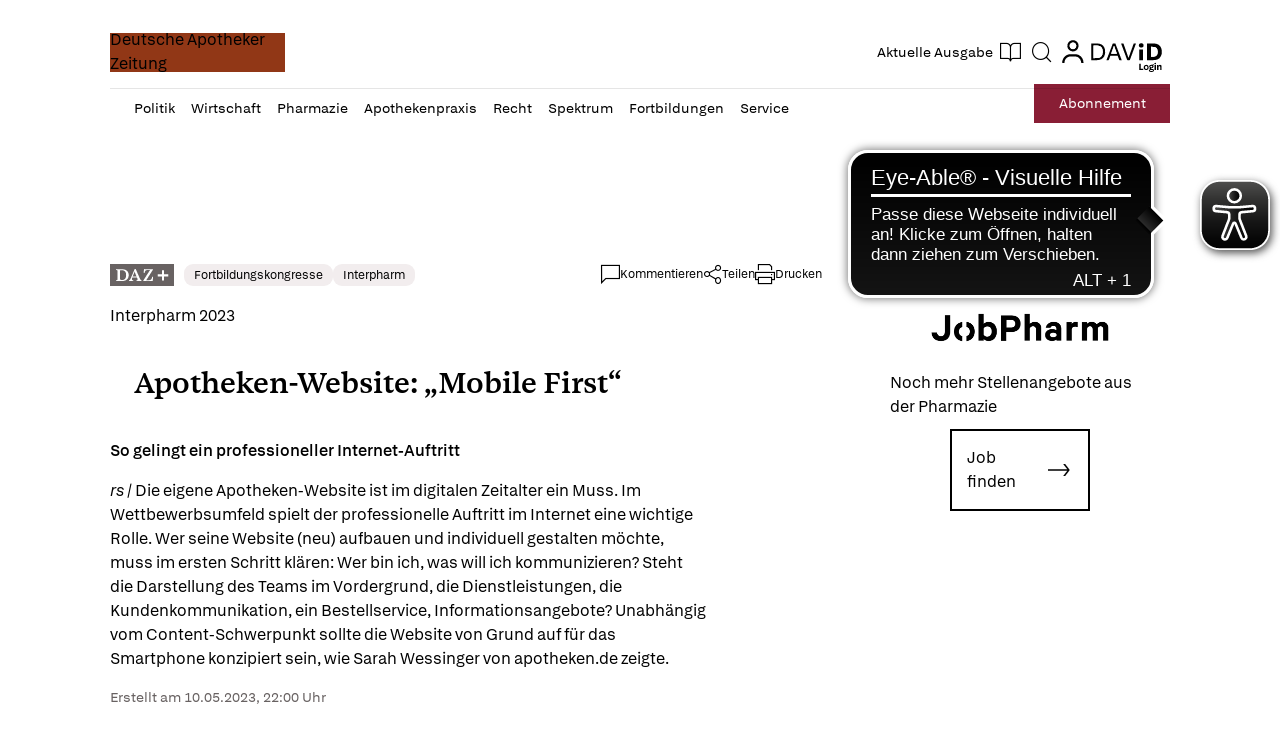

--- FILE ---
content_type: image/svg+xml
request_url: https://www.deutsche-apotheker-zeitung.de/delivery/web/dynamicResources/ea56c88a-122b-43f9-8b91-baa17657ba48/storefront/assets/images/icons/icon-daz-plus-gray.svg?version=1763557041823
body_size: 536
content:
<svg width="64" height="22" viewBox="0 0 64 22" fill="none" xmlns="http://www.w3.org/2000/svg">
<rect width="64" height="22" fill="#686262"/>
<path d="M6 16.3284V17H12.191C16.5026 17 18.7137 14.5434 18.7137 11.1325C18.7137 7.72165 16.521 5.28277 12.2279 5.28277H6V5.95434C7.30822 6.09573 7.60303 6.43152 7.60303 7.66863V14.6141C7.60303 15.8513 7.30822 16.187 6 16.3284ZM9.9615 14.5434V6.43152C10.7722 6.29013 11.4171 6.21944 12.191 6.21944C14.7706 6.21944 16.1341 8.19882 16.1341 11.1325C16.1341 14.0663 14.8627 16.0987 12.2279 16.0987C10.9196 16.0987 9.97993 15.8159 9.9615 14.5434ZM18.8795 16.3284V17H23.2279V16.3284C21.9934 16.2401 21.5328 15.5331 22.1408 13.9602L22.3067 13.5538H26.9683L27.3737 14.5258C27.8343 15.6215 27.5764 16.2224 26.4524 16.3284V17H31.5379V16.3284C30.8746 16.1694 30.4692 15.8866 30.0454 14.9499L25.7154 5H24.6836L20.7589 14.349C20.1693 15.7452 19.6718 16.187 18.8795 16.3284ZM22.6752 12.6171L23.7254 9.93078C24.0387 9.11782 24.3703 8.32253 24.6467 7.4919C24.8494 8.32253 25.1626 9.11782 25.4943 9.94845L26.5814 12.6171H22.6752ZM33.362 17H42.6854C42.8512 15.7629 43.017 14.4197 42.9986 12.8468L42.1694 12.7761C41.8194 14.9499 41.1929 16.2047 39.1292 16.2047H36.2548L42.9249 5.72459L42.9065 5.28277H37.4525C36.2733 5.28277 35.1124 5.21208 34.0253 5.07069C33.8779 6.29013 33.7858 7.47423 33.7305 8.92342L34.5597 8.97644C34.9098 7.12077 35.4625 6.02504 37.3051 6.02504H40.0505L33.3252 16.5405L33.362 17Z" fill="white"/>
<path d="M47.8391 10.288H51.9191V6.232H54.0791V10.288H58.1591V12.376H54.0791V16.408H51.9191V12.376H47.8391V10.288Z" fill="white"/>
</svg>


--- FILE ---
content_type: application/javascript; charset=UTF-8
request_url: https://www.deutsche-apotheker-zeitung.de/1367.91fc6cd8970d20b4.js
body_size: 24203
content:
"use strict";(self.webpackChunkstorefront=self.webpackChunkstorefront||[]).push([[680,1367,5799],{4767:(U,R,l)=>{l.d(R,{d:()=>t});var u=l(177),f=l(3953);let t=(()=>{var e;class x{}return(e=x).\u0275fac=function(b){return new(b||e)},e.\u0275mod=f.$C({type:e}),e.\u0275inj=f.G2t({imports:[u.MD]}),x})()},2914:(U,R,l)=>{l.d(R,{w:()=>x});var u=l(3953),f=l(4049),t=l(7370),e=l(7879);let x=(()=>{var I;class b{constructor(){this.appData=(0,u.WQX)(e.fj)}transform(m,L){if(!m||(0,t.vh)(m))return m;let M=m?(0,f.K)(m,L):"";const N=this.appData.customDomain?"":"/".concat(this.appData.brand,"/");return"/"===M&&(M=""),"".concat(N).concat(M).concat(this.appData.preview?"?preview=true":"")}}return(I=b).\u0275fac=function(m){return new(m||I)},I.\u0275pipe=u.EJ8({name:"urlTransform",type:I,pure:!0,standalone:!1}),I.\u0275prov=u.jDH({token:I,factory:I.\u0275fac,providedIn:"root"}),b})()},4744:(U,R,l)=>{l.d(R,{z:()=>vt});var u=l(467),f=l(9379),t=l(177),e=l(3953),x=l(4404),b=l(362),O=l.n(b),m=l(5964),L=l(6354),M=l(6697),N=l(6843),v=l(4452),T=l(8179),A=l(20),E=l(6010),D=l(244),B=l(9745),W=l(8004),Z=l(7031),z=l(8251),Q=l(4004),J=l(4622),q=l(1739),ee=l(610),w=l(3178),X=l(5706),$=l(8091),K=l(7879),te=l(8890),se=l(1210),V=l(2932),H=l(3092),G=l(4365),ie=l(5820),oe=l(4748),ne=l(680),ae=l(8909),re=l(7240),pe=l(3),le=l(395),ue=l(4336),ce=l(1302),de=l(2914),ge=l(2813);const F=r=>[r],Y=()=>[];function _e(r,d){if(1&r){const n=e.RV6();e.j41(0,"a",5),e.nI1(1,"urlTransform"),e.bIt("click",function(s){e.eBV(n);const p=e.XpG(3);return e.Njj(p.onClickCover(s))}),e.eu8(2,6),e.k0s()}if(2&r){const n=e.XpG(3),i=e.sdS(3);e.Y8G("href",e.i5U(1,3,n.issuePath(),n.context),e.B4B),e.BMQ("aria-label",null==n.issue?null:n.issue.name),e.R7$(2),e.Y8G("ngTemplateOutlet",i)}}function me(r,d){if(1&r){const n=e.RV6();e.j41(0,"a",7),e.nI1(1,"urlTransform"),e.bIt("click",function(s){e.eBV(n);const p=e.XpG(3);return e.Njj(p.onClickIssue(s))}),e.eu8(2,6),e.k0s()}if(2&r){const n=e.XpG(3),i=e.sdS(5);e.AVh("expanded",n.descriptionExpanded),e.Y8G("href",e.i5U(1,4,n.issuePath(),n.context),e.B4B),e.R7$(2),e.Y8G("ngTemplateOutlet",i)}}function fe(r,d){if(1&r&&e.DNE(0,_e,3,6,"a",3)(1,me,3,7,"a",4),2&r){const n=e.XpG(2);e.vxM(n.config.hideComponents&&n.config.hideComponents.cover?-1:0),e.R7$(),e.vxM(n.config.hideComponents&&n.config.hideComponents.allData?-1:1)}}function he(r,d){if(1&r){const n=e.RV6();e.j41(0,"div",10),e.bIt("click",function(s){e.eBV(n);const p=e.XpG(3);return e.Njj(p.onClickCover(s))}),e.eu8(1,6),e.k0s()}if(2&r){e.XpG(3);const n=e.sdS(3);e.R7$(),e.Y8G("ngTemplateOutlet",n)}}function xe(r,d){if(1&r){const n=e.RV6();e.j41(0,"div",11),e.bIt("click",function(s){e.eBV(n);const p=e.XpG(3);return e.Njj(p.onClickIssue(s))}),e.eu8(1,6),e.k0s()}if(2&r){const n=e.XpG(3),i=e.sdS(5);e.AVh("expanded",n.descriptionExpanded),e.R7$(),e.Y8G("ngTemplateOutlet",i)}}function Ce(r,d){if(1&r&&e.DNE(0,he,2,1,"div",8)(1,xe,2,3,"div",9),2&r){const n=e.XpG(2);e.vxM(n.config.hideComponents&&n.config.hideComponents.cover?-1:0),e.R7$(),e.vxM(n.config.hideComponents&&n.config.hideComponents.allData?-1:1)}}function ve(r,d){if(1&r&&e.DNE(0,fe,2,2)(1,Ce,2,2),2&r){const n=e.XpG();e.vxM(n.issuePath()?0:1)}}function be(r,d){if(1&r){const n=e.RV6();e.j41(0,"div",16),e.nrm(1,"span",17),e.j41(2,"button",18),e.bIt("click",function(){e.eBV(n);const s=e.XpG(2);return e.Njj(s.reload())}),e.k0s()()}if(2&r){const n=e.XpG(2);e.R7$(),e.Y8G("storefrontTranslateArgs",e.eq3(1,F,n.dataSourceError.code))}}function Ee(r,d){if(1&r&&(e.j41(0,"div",8),e.nrm(1,"storefront-image",12),e.k0s(),e.j41(2,"div",13),e.nrm(3,"h3",14)(4,"div",15),e.k0s(),e.DNE(5,be,3,3,"div",16)),2&r){const n=e.XpG();e.R7$(),e.Y8G("height","FIXED"),e.R7$(4),e.vxM(n.dataSourceError?5:-1)}}function Ie(r,d){if(1&r&&e.nrm(0,"div",19),2&r){const n=e.XpG(2);e.Y8G("lcpPrioritized",0===(null==n.context?null:n.context.entryIndex)&&(null==n.config?null:n.config.lcpPrioritized))("src",null==n.issue||null==n.issue.thumbnails?null:n.issue.thumbnails.default)("imageResolutionStrategy",null==n.config?null:n.config.imageResolutionStrategy)("height",n.getImageHeight())("extendedThumbnail",null==n.issue||null==n.issue.thumbnailsExtended?null:n.issue.thumbnailsExtended.default)("label",null==n.issue?null:n.issue.name)}}function De(r,d){if(1&r&&e.nrm(0,"storefront-image",20),2&r){const n=e.XpG(2);e.Y8G("lcpPrioritized",0===(null==n.context?null:n.context.entryIndex)&&(null==n.config?null:n.config.lcpPrioritized))("src",null==n.issue||null==n.issue.thumbnails?null:n.issue.thumbnails.default)("imageResolutionStrategy",null==n.config?null:n.config.imageResolutionStrategy)("height",n.getImageHeight())("extendedThumbnail",null==n.issue||null==n.issue.thumbnailsExtended?null:n.issue.thumbnailsExtended.default)("label",null==n.issue?null:n.issue.name)}}function ye(r,d){1&r&&e.nrm(0,"storefront-spinner")}function Te(r,d){1&r&&(e.j41(0,"div",21),e.nrm(1,"span",23),e.k0s())}function Re(r,d){if(1&r&&e.nrm(0,"storefront-progress",22),2&r){const n=e.XpG(2);e.Y8G("type",n.getProgressType())("progress",n.installState.progress)}}function ke(r,d){if(1&r&&e.DNE(0,Ie,1,6,"div",19)(1,De,1,6,"storefront-image",20)(2,ye,1,0,"storefront-spinner")(3,Te,2,0,"div",21)(4,Re,1,2,"storefront-progress",22),2&r){const n=e.XpG();e.vxM(n.domHelper.leanDom?0:1),e.R7$(2),e.vxM(n.coverLoading?2:-1),e.R7$(),e.vxM(n.showUpdateBehavior()?3:-1),e.R7$(),e.vxM(n.showProgress()?4:-1)}}function Ae(r,d){if(1&r){const n=e.RV6();e.j41(0,"h3",33),e.bIt("click",function(s){e.eBV(n);const p=e.XpG(2);return e.Njj(p.onClickCover(s))}),e.nrm(1,"span",34),e.k0s()}if(2&r){const n=e.XpG(2);e.R7$(),e.Y8G("storefrontTranslate",n.config.publicationTitleMessage)("storefrontTranslateArgs",e.eq3(2,F,null==n.publication?null:n.publication.name))}}function Le(r,d){if(1&r){const n=e.RV6();e.j41(0,"h3",35),e.bIt("click",function(s){e.eBV(n);const p=e.XpG(2);return e.Njj(p.onClickCover(s))}),e.nrm(1,"span",34),e.k0s()}if(2&r){const n=e.XpG(2);e.BMQ("aria-label",null==n.issue?null:n.issue.name),e.R7$(),e.Y8G("storefrontTranslate",n.config.titleMessage)("storefrontTranslateArgs",e.eq3(3,F,n.issue.name))}}function Oe(r,d){1&r&&e.nrm(0,"i",25)}function Me(r,d){if(1&r&&(e.j41(0,"div",26),e.EFF(1),e.nI1(2,"storefrontDate"),e.k0s()),2&r){const n=e.XpG(2);e.R7$(),e.SpI(" ",e.bMT(2,1,n.issue.publicationDate)," ")}}function Se(r,d){if(1&r){const n=e.RV6();e.nrm(0,"div",36),e.j41(1,"span",37),e.bIt("click",function(){e.eBV(n);const s=e.XpG(2);return e.Njj(s.descriptionExpanded=!s.descriptionExpanded)}),e.nrm(2,"span",38)(3,"i",39),e.k0s()}if(2&r){const n=e.XpG(2);e.Y8G("storefrontTranslate",n.config.descriptionMessage)("storefrontTranslateArgs",e.eq3(3,F,n.issue.description)),e.R7$(2),e.Y8G("storefrontTranslate",n.descriptionExpanded?"ISSUE_DESCRIPTION_TOGGLE_COLLAPSE":"ISSUE_DESCRIPTION_TOGGLE_EXPAND")}}function Pe(r,d){if(1&r&&(e.j41(0,"div")(1,"span"),e.EFF(2),e.k0s(),e.nrm(3,"i"),e.k0s()),2&r){const n=d.$implicit;e.ZWY("issue-property issue-property-",n.key," issue-property-",n.key,"-",n.value,""),e.R7$(2),e.JRh(n.value),e.R7$(),e.ee0("icon icon-",n.key," icon-",n.value," icon-",n.key,"-",n.value,"")}}function Be(r,d){if(1&r&&(e.j41(0,"div",27),e.Z7z(1,Pe,4,12,"div",40,e.BUC().trackByProperty,!0),e.k0s()),2&r){const n=e.XpG(2);e.R7$(),e.Dyx(n.visibleProperties)}}function we(r,d){if(1&r&&(e.j41(0,"div",42)(1,"span"),e.EFF(2),e.k0s(),e.nrm(3,"i"),e.k0s()),2&r){const n=d.$implicit;e.ZvI("issue-category issue-category-",n.id,""),e.R7$(2),e.JRh(n.name||n.id),e.R7$(),e.ZvI("icon icon-",n.id,"")}}function Ge(r,d){if(1&r&&(e.j41(0,"div",28),e.Z7z(1,we,4,7,"div",41,e.BUC().trackByCategory,!0),e.k0s()),2&r){const n=e.XpG(2);e.R7$(),e.Dyx(n.displayedCategories||e.lJ4(0,Y))}}function Ue(r,d){if(1&r&&(e.j41(0,"div")(1,"span"),e.EFF(2),e.k0s(),e.nrm(3,"i"),e.k0s()),2&r){const n=d.$implicit;e.ZvI("issue-tag issue-tag-",n,""),e.R7$(2),e.JRh(n),e.R7$(),e.ZvI("icon icon-",n,"")}}function Ne(r,d){if(1&r&&(e.j41(0,"div",29),e.Z7z(1,Ue,4,7,"div",40,e.BUC().trackByTag,!0),e.k0s()),2&r){const n=e.XpG(2);e.R7$(),e.Dyx(n.tags)}}function Xe(r,d){if(1&r&&e.nrm(0,"div",34),2&r){const n=d.$implicit;e.ZvI("issue-custom-message ",n.class||"",""),e.Y8G("storefrontTranslate",n.message)("storefrontTranslateArgs",n.variables||e.lJ4(5,Y))}}function je(r,d){if(1&r&&e.nrm(0,"storefront-progress",43),2&r){const n=e.XpG(3);e.Y8G("progress",n.installState.progress)("type",n.getProgressType())("showBorder",!0)}}function $e(r,d){if(1&r){const n=e.RV6();e.j41(0,"button",47),e.bIt("click",function(s){e.eBV(n);const p=e.XpG(3);return e.Njj(p.onClickDownload(s))}),e.k0s()}if(2&r){const n=e.XpG(3);e.Y8G("disabled",n.downloadLoading)}}function Ke(r,d){if(1&r){const n=e.RV6();e.j41(0,"button",48),e.bIt("click",function(s){e.eBV(n);const p=e.XpG(3);return e.Njj(p.onClickDelete(s))}),e.k0s()}if(2&r){const n=e.XpG(3);e.Y8G("disabled",n.deleteLoading)}}function Fe(r,d){1&r&&e.nrm(0,"storefront-spinner",46)}function We(r,d){if(1&r&&(e.j41(0,"div",32),e.DNE(1,je,1,3,"storefront-progress",43)(2,$e,1,1,"button",44)(3,Ke,1,1,"button",45)(4,Fe,1,0,"storefront-spinner",46),e.k0s()),2&r){const n=e.XpG(2);e.R7$(),e.vxM(n.showProgress(!0)?1:-1),e.R7$(),e.vxM(n.locked||"COMPLETE"===n.installState.installState||n.installState.downloading||n.downloadLoading?-1:2),e.R7$(),e.vxM(n.showDelete()||n.showCancel()?3:-1),e.R7$(),e.vxM(n.downloadLoading?4:-1)}}function Ve(r,d){if(1&r&&(e.DNE(0,Ae,2,4,"h3",24)(1,Le,2,5,"h3",14)(2,Oe,1,0,"i",25)(3,Me,3,3,"div",26)(4,Se,4,5)(5,Be,3,0,"div",27)(6,Ge,3,1,"div",28)(7,Ne,3,0,"div",29),e.Z7z(8,Xe,1,6,"div",30,e.BUC().trackByMessage,!0),e.j41(10,"div",31),e.eu8(11,6),e.k0s(),e.DNE(12,We,5,4,"div",32)),2&r){const n=e.XpG(),i=e.sdS(7);e.vxM(n.config.hideComponents&&n.config.hideComponents.publication?-1:0),e.R7$(),e.vxM(n.config.hideComponents&&n.config.hideComponents.title?-1:1),e.R7$(),e.vxM(n.showCheck()?2:-1),e.R7$(),e.vxM(!n.issue.publicationDate||n.config.hideComponents&&n.config.hideComponents.publicationDate?-1:3),e.R7$(),e.vxM(!n.issue.description||n.config.hideComponents&&n.config.hideComponents.description?-1:4),e.R7$(),e.vxM(n.config.hideComponents&&n.config.hideComponents.properties?-1:5),e.R7$(),e.vxM(n.config.displayCategories&&"NOTHING"===n.config.displayCategories.mode||n.config.hideComponents&&n.config.hideComponents.categories?-1:6),e.R7$(),e.vxM(n.config.hideComponents&&n.config.hideComponents.tags?-1:7),e.R7$(),e.Dyx(n.customMessages),e.R7$(3),e.Y8G("ngTemplateOutlet",i),e.R7$(),e.vxM(n.installState?12:-1)}}function He(r,d){if(1&r){const n=e.RV6();e.j41(0,"button",51),e.bIt("click",function(s){e.eBV(n);const p=e.XpG(2);return e.Njj(p.onClickShare(s))}),e.k0s()}}function ze(r,d){if(1&r){const n=e.RV6();e.j41(0,"button",52),e.bIt("click",function(s){e.eBV(n);const p=e.XpG(2);return e.Njj(p.onClickBookmark(s))}),e.k0s()}if(2&r){const n=e.XpG(2);e.ZvI("icon ",n.bookmark?"icon-bookmark-active":"icon-bookmark",""),e.BMQ("aria-label","Bookmark: "+n.issue.name)}}function Ye(r,d){1&r&&e.nrm(0,"storefront-spinner",46)}function Ze(r,d){if(1&r){const n=e.RV6();e.j41(0,"button",55),e.bIt("click",function(s){e.eBV(n);const p=e.XpG(3);return e.Njj(p.onClickRead(s))}),e.nrm(1,"span",56),e.DNE(2,Ye,1,0,"storefront-spinner",46),e.k0s()}if(2&r){const n=e.XpG(3);e.Y8G("disabled",n.openLoading),e.R7$(2),e.vxM(n.openLoading?2:-1)}}function Qe(r,d){1&r&&e.nrm(0,"storefront-spinner",46)}function a(r,d){if(1&r){const n=e.RV6();e.j41(0,"button",57),e.bIt("click",function(s){e.eBV(n);const p=e.XpG(3);return e.Njj(p.onClickPreview(s))}),e.nrm(1,"span",58),e.DNE(2,Qe,1,0,"storefront-spinner",46),e.k0s()}if(2&r){const n=e.XpG(3);e.Y8G("disabled",n.previewLoading),e.R7$(2),e.vxM(n.previewLoading?2:-1)}}function c(r,d){1&r&&e.nrm(0,"storefront-spinner",46)}function o(r,d){if(1&r){const n=e.RV6();e.j41(0,"button",62),e.bIt("click",function(s){e.eBV(n);const p=e.XpG(6);return e.Njj(p.onClickCancel(s))}),e.nrm(1,"span",63),e.DNE(2,c,1,0,"storefront-spinner",46),e.k0s()}if(2&r){const n=e.XpG(6);e.Y8G("disabled",n.deleteLoading),e.R7$(2),e.vxM(n.deleteLoading?2:-1)}}function C(r,d){if(1&r&&e.DNE(0,o,3,2,"button",61),2&r){const n=e.XpG(5);e.vxM(n.showCancel()?0:-1)}}function _(r,d){1&r&&e.nrm(0,"storefront-spinner",46)}function h(r,d){if(1&r){const n=e.RV6();e.j41(0,"button",64),e.bIt("click",function(s){e.eBV(n);const p=e.XpG(5);return e.Njj(p.onClickDownload(s))}),e.nrm(1,"span",65),e.DNE(2,_,1,0,"storefront-spinner",46),e.k0s()}if(2&r){const n=e.XpG(5);e.Y8G("disabled",n.downloadLoading),e.R7$(2),e.vxM(n.downloadLoading?2:-1)}}function Je(r,d){1&r&&e.nrm(0,"storefront-spinner",46)}function qe(r,d){if(1&r){const n=e.RV6();e.j41(0,"button",66),e.bIt("click",function(s){e.eBV(n);const p=e.XpG(5);return e.Njj(p.onClickDelete(s))}),e.nrm(1,"span",67),e.DNE(2,Je,1,0,"storefront-spinner",46),e.k0s()}if(2&r){const n=e.XpG(5);e.Y8G("disabled",n.deleteLoading),e.R7$(2),e.vxM(n.deleteLoading?2:-1)}}function et(r,d){if(1&r&&e.DNE(0,C,1,1)(1,h,3,2,"button",59)(2,qe,3,2,"button",60),2&r){const n=e.XpG(4);e.vxM(n.installState.downloading?0:-1),e.R7$(),e.vxM(n.installState.downloading||"COMPLETE"===n.installState.installState||n.deleteLoading?-1:1),e.R7$(),e.vxM(n.showDelete()?2:-1)}}function tt(r,d){1&r&&e.nrm(0,"storefront-spinner",46)}function st(r,d){if(1&r&&(e.nrm(0,"storefront-progress",68),e.j41(1,"p",69),e.EFF(2),e.k0s()),2&r){const n=e.XpG(6);e.Y8G("type",n.getProgressType())("progress",n.installState.progress),e.R7$(2),e.SpI(" ",n.installState.progress,"% ")}}function it(r,d){if(1&r){const n=e.RV6();e.j41(0,"button",52),e.bIt("click",function(s){e.eBV(n);const p=e.XpG(5);return e.Njj(p.onClickState(s))}),e.nrm(1,"span",38),e.DNE(2,tt,1,0,"storefront-spinner",46)(3,st,3,3),e.k0s()}if(2&r){const n=e.XpG(5);e.ZWY("button-state action-button ",n.installState.downloading?"button-state-downloading":""," ","button-state-"+n.installState.installState," ",n.deleteLoading||n.downloadLoading?"button-state-loading":"",""),e.R7$(),e.Y8G("storefrontTranslate",n.getStateText()),e.R7$(),e.vxM(n.deleteLoading||n.downloadLoading?2:-1),e.R7$(),e.vxM(n.showProgress(!0)?3:-1)}}function ot(r,d){if(1&r&&e.DNE(0,it,4,8,"button",50),2&r){const n=e.XpG(4);e.vxM(n.installState?0:-1)}}function nt(r,d){if(1&r&&e.DNE(0,et,3,3)(1,ot,1,1),2&r){const n=e.XpG(3);e.vxM("MULTI"===n.downloadOptions.buttonType?0:"SINGLE"===n.downloadOptions.buttonType?1:-1)}}function at(r,d){if(1&r&&e.DNE(0,Ze,3,2,"button",53)(1,a,3,2,"button",54)(2,nt,2,1),2&r){const n=e.XpG(2);e.vxM(n.locked?-1:0),e.R7$(),e.vxM(n.locked&&n.hasPreview()?1:-1),e.R7$(),e.vxM(n.downloadOptions&&!n.locked?2:-1)}}function rt(r,d){1&r&&e.nrm(0,"span",75)}function pt(r,d){1&r&&e.nrm(0,"span",76)}function lt(r,d){if(1&r&&e.nrm(0,"span",77),2&r){const n=e.XpG(4);e.Y8G("storefrontTranslateArgs",e.eq3(1,F,null==n.price?null:n.price.formattedPrice))}}function ut(r,d){1&r&&e.nrm(0,"storefront-spinner",46)}function ct(r,d){if(1&r){const n=e.RV6();e.j41(0,"button",74),e.bIt("click",function(s){e.eBV(n);const p=e.XpG(3);return e.Njj(p.onClickPurchase(s))}),e.DNE(1,rt,1,0,"span",75)(2,pt,1,0,"span",76)(3,lt,1,3,"span",77)(4,ut,1,0,"storefront-spinner",46),e.k0s()}if(2&r){const n=e.XpG(3);e.Y8G("ngClass",n.getPriceState())("disabled",!n.price||n.purchaseLoading),e.R7$(),e.vxM(!n.visible||n.priceLoading?1:!n.visible||n.priceLoading||n.price?n.price?3:-1:2),e.R7$(3),e.vxM(n.purchaseLoading?4:-1)}}function dt(r,d){if(1&r){const n=e.RV6();e.j41(0,"button",78),e.bIt("click",function(s){e.eBV(n);const p=e.XpG(3);return e.Njj(p.onClickSubscribe(s))}),e.k0s()}}function gt(r,d){if(1&r){const n=e.RV6();e.j41(0,"button",79),e.bIt("click",function(s){e.eBV(n);const p=e.XpG(3);return e.Njj(p.onClickLogin(s))}),e.k0s()}}function _t(r,d){if(1&r){const n=e.RV6();e.j41(0,"button",80),e.bIt("click",function(s){e.eBV(n);const p=e.XpG(3);return e.Njj(p.onClickCoupon(s))}),e.k0s()}}function mt(r,d){if(1&r&&e.DNE(0,ct,5,4,"button",70)(1,dt,1,0,"button",71)(2,gt,1,0,"button",72)(3,_t,1,0,"button",73),2&r){const n=e.XpG(2);e.vxM(n.purchaseOptions.purchase?0:-1),e.R7$(),e.vxM(n.purchaseOptions.subscribe?1:-1),e.R7$(),e.vxM(!n.loggedIn&&n.purchaseOptions.login?2:-1),e.R7$(),e.vxM(n.purchaseOptions.coupon?3:-1)}}function ft(r,d){if(1&r&&e.nrm(0,"div",81),2&r){const n=e.XpG().$implicit,i=e.XpG(2);e.Y8G("parentBaseConfig",n)("disableAnchor",!0)("parentBaseContext",i.context)}}function ht(r,d){if(1&r&&e.nrm(0,"storefront-button",82),2&r){const n=e.XpG().$implicit,i=e.XpG(2);e.Y8G("parentBaseConfig",n)("disableAnchor",!0)("parentBaseContext",i.context)}}function xt(r,d){if(1&r&&e.DNE(0,ft,1,3,"div",81)(1,ht,1,3,"storefront-button",82),2&r){const n=e.XpG(2);e.vxM(n.domHelper.leanDom?0:1)}}function Ct(r,d){if(1&r&&(e.DNE(0,He,1,0,"button",49)(1,ze,1,4,"button",50)(2,at,3,3)(3,mt,4,4),e.Z7z(4,xt,2,1,null,null,e.BUC().trackByButton,!0)),2&r){const n=e.XpG();e.vxM(n.config.sharing?0:-1),e.R7$(),e.vxM(n.config.bookmark?1:-1),e.R7$(),e.vxM(n.installState?2:-1),e.R7$(),e.vxM(n.purchaseOptions&&n.locked?3:-1),e.R7$(),e.Dyx(n.customButtons)}}let vt=(()=>{var r;class d extends se.${constructor(){super(...arguments),this.ngZone=(0,e.WQX)(e.SKi),this.store=(0,e.WQX)(z.B),this.dialog=(0,e.WQX)(A.o),this.injector=(0,e.WQX)(e.zZn),this.eventActionService=(0,e.WQX)(W.G),this.cleanUpService=(0,e.WQX)(D.I),this.purpleEnv=(0,e.WQX)(K.r6),this.purpleService=(0,e.WQX)(E.Wj),this.anchorService=(0,e.WQX)(ie.X),this.ssrService=(0,e.WQX)(oe.i),this.changeDetectorRef=(0,e.WQX)(e.gRc),this.defaultConfig=(0,f.A)({},G.Mw),this.priceLoading=!1,this.purchaseLoading=!1,this.downloadLoading=!1,this.deleteLoading=!1,this.openLoading=!1,this.previewLoading=!1,this.coverLoading=!1,this.bookmarkLoading=!1,this.descriptionExpanded=!1,this.downloadError=null,this.dataSourceError=null,this.visible=!1,this.anchorFeatureEnabled=!1,this.anchorPathCover=null,this.visibleProperties=[],this.issuePath=(0,e.vPA)(null),this.purchaseConfig=(0,f.A)({},G.Rp)}get purchasable(){var i;return(null===(i=this.issue)||void 0===i?void 0:i.access)===x.Access.PURCHASABLE}get hasError(){var i;return!(!this.dataSourceError||null!==(i=this.dataSource)&&void 0!==i&&i.hasData())}get installed(){var i;return(null===(i=this.installState)||void 0===i?void 0:i.installState)===x.ContentInstallState.COMPLETE}get issueType(){return this.issue&&(0,X.xl)(this.issue)&&this.issue.type}get regularIssueType(){return this.domHelper.regularSelector(this.issueType)}get prefixedIssueType(){return this.domHelper.prefixedSelector(this.issueType)}get contentType(){var i;return null===(i=this.issue)||void 0===i?void 0:i.contentType}get postType(){return this.issue&&(0,X.mF)(this.issue)?this.issue.postType:void 0}get contextKey(){var i;return(null!==(i=this.issueContextKey)&&void 0!==i?i:this.context.content)?"content":"issue"}get issueContextKey(){var i,s;return null!==(i=null===(s=this.config)||void 0===s?void 0:s.issueContextKey)&&void 0!==i?i:this.baseConfig().issueContextKey}get contextContent(){var i,s;return null!==(i=null!==(s=this.context[this.issueContextKey])&&void 0!==s?s:this.context.content)&&void 0!==i?i:this.context.issue}ngOnInit(){this.anchorFeatureEnabled=this.anchorService.isAnchorFeatureEnabled(),super.ngOnInit(),this.store.select((0,Z.jZ)(N.O.DOWNLOAD_OPTIONS),i=>{this.updateBehavior=null==i?void 0:i.autoUpdateBehavior,this.changeDetectorRef.markForCheck()})}get taxonomies(){var i;return null!==(i=this.issue.taxonomies)&&void 0!==i?i:[]}get categories(){return this.taxonomies.filter(i=>"category"===i.type).map(i=>i.id)}get tags(){return this.taxonomies.filter(i=>"tag"===i.type).map(i=>i.id)}ngOnDestroy(){super.ngOnDestroy(),this.downloadHandler&&this.ngZone.runOutsideAngular(()=>{setTimeout(()=>this.purpleService.destroyDownloadHandler(this.downloadHandler),1e3)}),this.dataSource&&this.contextService.unregisterDataSource(this.dataSource),this.trackingObserver&&this.trackingObserver.disconnect()}onConfigChanges(){var i=this;return(0,u.A)(function*(){var s;const p=i.issue,g=(0,T.v3)(i.config.dataSource),k=(0,f.A)((0,f.A)({},g),{},{limit:1});var S;if(i.loggedIn=!!i.context[x.METADATA_KEY.ENTITLEMENT_TOKEN],i.dataSource&&!i.dataSource.hasConfigChanged(k)&&i.issue)return i.context[null!==(S=i.issueContextKey)&&void 0!==S?S:"issue"]=p,i.updateConfig(p),void i.changeDetectorRef.detectChanges();if(g)delete i.issue,delete i.dataSourceError,i.changeDetectorRef.detectChanges(),i.dataSource=(0,v.O8)(i.injector,k,i.elementRef.nativeElement,i.document),i.store.subscribe(i.dataSource.data$.pipe((0,m.p)(P=>P&&!!P[0])),P=>{var j;const bt=i.issue;i.issue=P[0],(0,E.GA)(i.issue,i.purpleService).then(Et=>i.locked=Et),i.context[null!==(j=i.issueContextKey)&&void 0!==j?j:"issue"]=i.issue,i.updateConfig(bt)},w.lQ,w.lQ,"data"),i.store.subscribe(i.dataSource.error$,P=>i.dataSourceError=P,w.lQ,w.lQ,"error"),yield i.dataSource.loadData();else{const P=i.contextContent;var y;"object"!=typeof P||i.issue&&(!P||i.purchaseLoading)?i.context[null!==(y=i.issueContextKey)&&void 0!==y?y:"issue"]=i.issue:(i.issue=P,(0,E.GA)(i.issue,i.purpleService).then(j=>i.locked=j)),i.updateConfig(p)}void 0===i.issue&&(null===(s=i.baseContext())||void 0===s||!s.isGhost)&&(0,t.UE)(i.platformId)&&i.ngZone.runOutsideAngular(()=>{setTimeout(()=>{void 0===i.issue&&i.ngZone.run(()=>i.dataSourceError={code:x.ERROR_CODE.ISSUE_NOT_FOUND})},1e3)})})()}updateConfig(i){var s=this;return(0,u.A)(function*(){var p;const g=(0,f.A)({},s.context);g.publication||(g.publication=s.publication),s.config=(0,T.uQ)((0,f.A)((0,f.A)({},G.Mw),s.baseConfig()),g,s.contextService.$functions,s.globalService.getGlobalData());const k=(0,T.v3)(s.config.purchaseOptions);k&&(s.purchaseOptions=Object.keys(k).reduce((y,P)=>(0,f.A)((0,f.A)({},y),{},{[P]:(0,T.v3)(k[P])}),{}),s.purchaseOptions.purchase&&"object"==typeof s.purchaseOptions.purchase&&(s.purchaseConfig=(0,f.A)((0,f.A)({},G.Rp),s.purchaseOptions.purchase))),s.handleAnchorTags();const S={buttonClass:"action-button"};s.customButtons=s.config.customButtons.filter(y=>(0,T.Ol)(y)).map(y=>(0,T.v3)(y)).map(y=>(0,f.A)((0,f.A)((0,f.A)({},S),y),{},{buttonClass:y.buttonClass?S.buttonClass.concat(" ",y.buttonClass):S.buttonClass})),s.customMessages=s.config.customMessages.filter(y=>(0,T.Ol)(y)).map(y=>(0,T.v3)(y)),s.downloadOptions=(0,T.v3)(s.config.downloadOptions),JSON.stringify(i)!==JSON.stringify(s.issue)&&s.loadOnVisible(),s.visibleProperties=(null!==(p=s.config.renderProperties)&&void 0!==p?p:[]).map(y=>(0,T.v3)(y)).filter(y=>!!y&&void 0!==s.issue.properties[y]).map(y=>({key:y,value:s.issue.properties[y]})),s.issue&&s.setDisplayCategories(),s.changeDetectorRef.markForCheck()})()}setDisplayCategories(){var i,s;switch(null!==(i=null===(s=this.config.displayCategories)||void 0===s?void 0:s.mode)&&void 0!==i?i:"SLUG"){case"SLUG":this.displayedCategories=this.taxonomies.filter(g=>"category"===g.type).map(g=>({id:g.id}));break;case"NAME":this.displayedCategories=this.taxonomies.filter(g=>"category"===g.type)}}handleAnchorTags(){var i=this;return(0,u.A)(function*(){if(!i.anchorFeatureEnabled)return;i.anchorPathCover=i.anchorService.getAnchorPathForEventAction(i.config.tapCover,i.context);const s=yield i.anchorService.getAnchorPathForContent(i.issue);s&&i.issuePath.set(s)})()}loadOnVisible(){var i=this;if(this.installState=null,this.price=null,this.deleteLoading=!1,this.downloadLoading=!1,this.purchaseLoading=!1,this.previewLoading=!1,this.priceLoading=!1,this.openLoading=!1,this.bookmarkLoading=!1,!this.isGhost()){if(this.config.trackVisible){const p=!0===this.config.trackVisible?0:this.config.trackVisible.trackDelay;let k,S=y=>{y[0].isIntersecting?k=setTimeout(()=>{this.getDownloadHandler().then(function(){var P=(0,u.A)(function*(j){i.publication||(yield i.loadPublication()),i.handleTrackAction("VISIBLE",j)});return function(j){return P.apply(this,arguments)}}())},p):clearTimeout(k)};this.trackingObserver=new IntersectionObserver(S,{rootMargin:"0px",threshold:!0===this.config.trackVisible?1:this.config.trackVisible.minIssueVisibility}),this.trackingObserver.observe(this.elementRef.nativeElement)}this.store.subscribe((0,te.eh)(this,this.elementRef,{skipWait:this.purpleEnv.isUniversal&&!this.ssrService.currentPrebootStatus}),s=>{this.visible=!0,this.loadIssueState(),this.loadPublication(),this.loadPrice(),this.loadBookmark(),this.purpleService.addInvalidationListener((0,u.A)(function*(){var p;i.dataSource&&(i.issue=yield i.purpleService.getIssue(i.issue.id).catch(()=>null),i.locked=yield(0,E.GA)(i.issue,i.purpleService),i.context[null!==(p=i.issueContextKey)&&void 0!==p?p:"issue"]=i.issue,i.updateConfig(i.issue)),i.loadPrice()}))},w.lQ,w.lQ,"visible")}}loadIssueState(){var i=this;return(0,u.A)(function*(){!i.issue||!i.downloadOptions||(yield i.getDownloadHandler(),i.downloadHandler&&(i.store.subscribe(i.downloadHandler.updates$,s=>{i.installState=s,s&&s.error&&!i.downloadError&&(i.downloadError=s.error),i.changeDetectorRef.detectChanges()},w.lQ,w.lQ,"installState"),i.downloadHandler.autoUpdate&&i.downloadHandler.downloadStarted&&i.downloadHandler.update()),i.changeDetectorRef.detectChanges())})()}loadPrice(){var i=this;return(0,u.A)(function*(){if(i.purchaseOptions&&i.locked){var s;i.priceLoading=!0;const p=i.issue.productId||(null===(s=yield i.purpleService.getRepeatablePublicationProductByPublicationId(i.issue.publicationId))||void 0===s?void 0:s.productId);p?(i.store.select((0,J.Zt)(p),g=>{(0,q.b)(g)||(i.price=g),i.priceLoading=!1}),i.store.dispatch((0,Q.qF)({productId:p}))):i.priceLoading=!1}})()}loadPublication(){var i=this;return(0,u.A)(function*(){if(i.issue)try{const g=i.issue.publicationId,k=(0,e.zw6)("publication_".concat(g));i.transferState.hasKey(k)?(i.publication=i.transferState.get(k,null),(0,t.UE)(i.platformId)&&i.transferState.remove(k)):(i.publication=yield i.purpleService.getPublication(g),(0,t.Vy)(i.platformId)&&i.transferState.onSerialize(k,()=>i.publication)),yield i.updateConfig(i.issue),i.changeDetectorRef.detectChanges()}catch(g){var s,p;console.log("Failed to load publication",{error:g,issueId:null===(s=i.issue)||void 0===s?void 0:s.id,publicationId:null===(p=i.issue)||void 0===p?void 0:p.publicationId})}})()}loadBookmark(){var i=this;return(0,u.A)(function*(){i.config.bookmark&&i.store.subscribe(i.purpleService.bookmarks$.pipe((0,L.T)(s=>s.find(p=>p.issueId===i.issue.id))),s=>i.bookmark=s,w.lQ,w.lQ,"bookmark")})()}getData(){return this.issue}getImageHeight(){return this.config.coverHeight||this.getDefaultImageHeight()}hasPreview(){return(0,X.xl)(this.issue)?!!this.issue.previewIssue:(0,X.mF)(this.issue)?!!this.issue.previewContentHtml:!(0,X.G4)(this.issue)&&void 0}getDefaultImageHeight(){return this.template===G.W9.DETAILS?V.q.AUTO:V.q.FIXED}onClickDownload(i){var s=this;return(0,u.A)(function*(){i.stopPropagation(),s.downloadLoading=!0,delete s.downloadError,s.changeDetectorRef.detectChanges();const p=yield s.getDownloadHandler();if(s.handleTrackAction("DOWNLOAD_CLICKED",p),p){if(s.purpleService.downloadOptions.showConfirmDownloadDialog){const g={issue:s.issue};try{yield s.dialog.confirm({text:"ISSUE_DOWNLOAD_CONFIRM_MESSAGE",args:[g]},{text:"ISSUE_DOWNLOAD_CONFIRM_TITLE",args:[g]},"ISSUE_DOWNLOAD_CONFIRM_OK","ISSUE_DOWNLOAD_CONFIRM_CANCEL")}catch(k){return s.handleTrackAction("DOWNLOAD_CONFIRM_CANCELLED",p,void 0,"_COLLECTION"),void(s.downloadLoading=!1)}}try{yield p.download(),s.cleanUpService.addIssue(s.issue.id),s.installState.downloading=!0,s.installState.installState=x.ContentInstallState.INCOMPLETE,s.installState.progress=0}catch(g){console.error(g),g.code===x.ERROR_CODE.PAYMENT_REQUIRED&&s.purpleService.invalidate()}}s.downloadLoading=!1,s.changeDetectorRef.detectChanges()})()}onClickDelete(i){var s=this;return(0,u.A)(function*(){if(i.stopPropagation(),s.config.deleteConfirm)try{yield s.dialog.confirm({text:"ISSUE_DELETE_MESSAGE",args:[s.issue.name]},"ISSUE_DELETE_TITLE","ISSUE_DELETE_CONFIRM","ISSUE_DELETE_CANCEL"),yield s.deleteIssue()}catch(p){}else yield s.deleteIssue()})()}onClickCancel(i){var s=this;return(0,u.A)(function*(){if(i.stopPropagation(),!s.deleteLoading)try{s.deleteLoading=!0,delete s.downloadError,s.changeDetectorRef.detectChanges(),s.getDownloadHandler().then(p=>s.handleTrackAction("CANCEL_CLICKED",p)),s.cleanUpService.removeIssue(s.issue.id),s.downloadHandler&&(yield s.downloadHandler.delete()),s.deleteLoading=!1,s.changeDetectorRef.detectChanges(),s.delete.emit(s.issue)}catch(p){console.log(p),s.deleteLoading=!1,s.changeDetectorRef.detectChanges()}})()}onClickRead(i){var s=this;return(0,u.A)(function*(){s.contextService.closeModal(s.elementRef.nativeElement),s.contextService.closeModalSubject.observers.length>0?s.contextService.closeModalCompleteSubject.pipe((0,M.s)(s.contextService.closeModalSubject.observers.length)).subscribe(()=>{},()=>{},(0,u.A)(function*(){s.openContent("READ_CLICKED")})):s.openContent("READ_CLICKED")})()}onClickPurchase(i){var s=this;return(0,u.A)(function*(){var p;i.stopPropagation(),s.purchaseLoading=!0,s.changeDetectorRef.detectChanges();const g=(0,f.A)((0,f.A)({},s.purchaseConfig),{},{productId:s.price.productId,price:s.price.price,currency:s.price.currency});s.issue.productId!==(null===(p=s.price)||void 0===p?void 0:p.productId)&&(g.consumeOptions={issueIds:[],contentIds:[s.issue.id]}),yield s.eventActionService.processPurchaseAction(g,s),s.purchaseLoading=!1,s.changeDetectorRef.detectChanges()})()}onClickPreview(i){var s=this;return(0,u.A)(function*(){s.contextService.closeModal(s.elementRef.nativeElement),s.contextService.closeModalSubject.observers.length>0?s.contextService.closeModalCompleteSubject.pipe((0,M.s)(s.contextService.closeModalSubject.observers.length)).subscribe(()=>{},()=>{},(0,u.A)(function*(){s.openContent("PREVIEW_CLICKED")})):s.openContent("PREVIEW_CLICKED")})()}onClickSubscribe(i){i.stopPropagation(),this.getDownloadHandler().then(s=>this.handleTrackAction("SUBSCRIBE_CLICKED",s)),this.eventActionService.processEventAction({type:B.H.SUBSCRIPTIONS,params:{issue:this.issue.id,publication:this.issue.publicationId}},this)}onClickLogin(i){i.stopPropagation(),this.getDownloadHandler().then(s=>this.handleTrackAction("LOGIN_CLICKED",s)),this.eventActionService.processEventAction({type:B.H.LOGIN,params:{issue:this.issue.id,publication:this.issue.publicationId}},this)}onClickCoupon(i){i.stopPropagation(),this.getDownloadHandler().then(s=>this.handleTrackAction("COUPON_CLICKED",s)),this.eventActionService.processEventAction({type:B.H.COUPON,params:{issue:this.issue.id,publication:this.issue.publicationId}},this)}getId(){return this.issue&&this.issue.id}getTrackingBaseKey(i,s){return this.elementId||i&&"".concat(i.getContentType(s))||this.getType()}getTrackingParams(i){const s=(0,K.bJ)(this.issue,this.publication,this.price),p=i&&(0,K.Gw)(i.getContentType())?(0,K.bJ)(i.content,i.publication,this.price,"SOURCE_"):{};return(0,f.A)((0,f.A)({},p),s)}handleTrackAction(i,s,p,g){const k="".concat(this.getTrackingBaseKey(s,g),"_").concat(i);let S=p?(0,K.aM)(p):{};S=(0,f.A)((0,f.A)({},S),this.getTrackingParams(s)),this.store.dispatch((0,ee.k4)({url:"".concat(window.location.href),key:k,params:S}))}onClickCover(i){this.clickIssueAction(i,"tapCover","COVER_CLICKED")}onClickIssue(i){this.clickIssueAction(i,"tapIssue","ISSUE_CLICKED")}clickIssueAction(i,s,p){var g=this;return(0,u.A)(function*(){g.anchorFeatureEnabled&&i.preventDefault();const k=(0,T.v3)(g.config[s]);if(k){if(i.stopPropagation(),g.coverLoading)return;g.coverLoading=!0,g.changeDetectorRef.detectChanges(),g.getDownloadHandler().then(S=>g.handleTrackAction(p,S)),yield g.eventActionService.processEventAction(k,g),g.coverLoading=!1,g.changeDetectorRef.detectChanges()}})()}isGhost(){return!(this.issue&&this.issue.id||this.dataSourceError)}onClickState(i){var s=this;return(0,u.A)(function*(){var p,g;if(i.stopPropagation(),s.installState)return null!==(p=s.installState)&&void 0!==p&&p.downloading?s.onClickCancel(i):(null===(g=s.installState)||void 0===g?void 0:g.installState)===x.ContentInstallState.COMPLETE?s.onClickDelete(i):s.onClickDownload(i)})()}onClickBookmark(i){var s=this;return(0,u.A)(function*(){if(i.preventDefault(),i.stopPropagation(),!s.bookmarkLoading){if(s.bookmarkLoading=!0,s.bookmark){s.config.bookmark&&"boolean"!=typeof s.config.bookmark&&s.config.bookmark.deleteConfirm&&(yield s.dialog.confirm(s.bookmark.title?{text:"BOOKMARK_DELETE_MESSAGE_WITH_TITLE",args:[s.bookmark.title]}:"BOOKMARK_DELETE_MESSAGE","BOOKMARK_DELETE_TITLE","BOOKMARK_DELETE_CONFIRM","BOOKMARK_DELETE_CANCEL")),s.getDownloadHandler().then(p=>s.handleTrackAction("BOOKMARK_DELETE_CLICKED",p,s.bookmark));try{yield s.purpleService.deleteBookmark({id:s.bookmark.id}),s.getDownloadHandler().then(p=>s.handleTrackAction("BOOKMARK_DELETED",p,s.bookmark))}catch(p){s.dialog.alert(s.bookmark.title?{text:"ERROR_DELETE_BOOKMARK_WITH_TITLE",args:(0,$._3)((0,$.E2)(p,s.contextService),s.bookmark)}:{text:"ERROR_DELETE_BOOKMARK",args:[(0,$.E2)(p,s.contextService)]},"DIALOG_ERROR"),s.getDownloadHandler().then(g=>s.handleTrackAction("BOOKMARK_DELETE_FAILED",g,s.bookmark))}}else{s.getDownloadHandler().then(g=>s.handleTrackAction("BOOKMARK_ADD_CLICKED",g,s.bookmark));let p={title:s.issue.name,description:s.issue.description,issueId:s.issue.id,customData:{contentType:s.issue.contentType}};s.issue.thumbnails&&s.issue.thumbnails.default&&(p.thumbnailURL=s.issue.thumbnails.default),"object"==typeof s.config.bookmark&&(p=(0,f.A)((0,f.A)({},p),s.config.bookmark));try{yield s.purpleService.createBookmark(p),s.getDownloadHandler().then(g=>s.handleTrackAction("BOOKMARK_ADDED",g,s.bookmark))}catch(g){s.getDownloadHandler().then(k=>s.handleTrackAction("BOOKMARK_ADD_FAILED",k,s.bookmark)),s.dialog.alert({text:"ERROR_ADD_BOOKMARK",args:s.getErrorDialogArgs(g)},"DIALOG_ERROR")}}s.bookmarkLoading=!1,s.changeDetectorRef.detectChanges()}})()}onClickShare(i){var s=this;return(0,u.A)(function*(){i.stopPropagation(),s.getDownloadHandler().then(g=>s.handleTrackAction("SHARE_CLICKED",g));let p={text:s.issue.name,url:s.getSharingUrl()};"object"==typeof s.config.sharing&&(p=(0,f.A)((0,f.A)({},p),s.config.sharing));try{yield s.purpleService.share(p),s.getDownloadHandler().then(g=>s.handleTrackAction("SHARED",g))}catch(g){s.getDownloadHandler().then(k=>s.handleTrackAction("SHARE_FAILED",k)),s.dialog.alert("ERROR_SHARE","DIALOG_ERROR")}})()}getSharingUrl(){return"".concat(this.context[x.METADATA_KEY.MANAGER_BASE_URL],"/i/").concat(this.context[x.METADATA_KEY.APP_ID],"/").concat(this.issue.id,"?preview=").concat(this.appData.preview)}getStateText(){return this.downloadLoading||this.deleteLoading?" ":this.installState?null!==(i=this.installState)&&void 0!==i&&i.downloading?"ISSUE_ACTION_CANCEL":(null===(s=this.installState)||void 0===s?void 0:s.installState)===x.ContentInstallState.COMPLETE?"ISSUE_ACTION_DELETE":"ISSUE_ACTION_DOWNLOAD":void 0;var i,s}getPriceState(){return this.priceLoading?"price-loading":this.priceLoading||this.price?this.price?"price-available":"":"price-unavailable"}getConfigEscapeProperties(){return[...super.getConfigEscapeProperties(),"downloadOptions","customButtons","customMessages"]}getDownloadHandler(){var i=this;return(0,u.A)(function*(){var s;return(0,t.UE)(i.platformId)&&((0,X.xl)(i.issue)||console.warn("tried to get download handler for "+i.issue.contentType),!i.downloadHandler||i.downloadHandler.content.id!==i.issue.id)&&(i.downloadHandler&&(yield i.purpleService.destroyDownloadHandler(i.downloadHandler)),i.downloadHandler=yield i.purpleService.getDownloadHandler(i.issue,i.dialog),null!==(s=i.downloadHandler)&&void 0!==s&&s.state&&(i.installState=i.downloadHandler.state,i.changeDetectorRef.markForCheck())),i.downloadHandler})()}showProgress(i=!1){var s,p;return!this.deleteLoading&&!this.downloadLoading&&(null===(s=this.installState)||void 0===s?void 0:s.downloading)&&!(null!==(p=this.installState)&&void 0!==p&&p.updating&&this.updateBehavior===G.FZ.SILENT)&&(i||"MULTI"===this.downloadOptions.buttonType)}showCancel(){var i,s;return!this.downloadLoading&&(null===(i=this.installState)||void 0===i?void 0:i.downloading)&&!(null!==(s=this.installState)&&void 0!==s&&s.updating&&this.updateBehavior===G.FZ.SILENT)}showDelete(){var i,s,p;return!this.downloadLoading&&(null===(i=this.installState)||void 0===i?void 0:i.installState)!==x.ContentInstallState.NOT_INSTALLED&&(!(null!==(s=this.installState)&&void 0!==s&&s.downloading)||(null===(p=this.installState)||void 0===p?void 0:p.updating)&&this.updateBehavior===G.FZ.SILENT)}showCheck(){var i,s;return this.downloadOptions&&this.downloadOptions.statusIndicator&&((null===(i=this.installState)||void 0===i?void 0:i.installState)===x.ContentInstallState.COMPLETE&&!this.locked||(null===(s=this.installState)||void 0===s?void 0:s.updating)&&this.updateBehavior===G.FZ.SILENT)}showUpdateBehavior(){if(this.installState&&(0,X.xl)(this.issue))return(0,E.YH)(this.installState,this.issue.type===x.IssueType.ISSUE)}reload(){window.location.reload()}hasContextChanged(i){var s;return!(null!==(s=this.config)&&void 0!==s&&s.dataSource)&&!O()(this.contextContent,this.issue)||!O()(i[x.METADATA_KEY.ENTITLEMENT_TOKEN],this.context[x.METADATA_KEY.ENTITLEMENT_TOKEN])||super.hasContextChanged(i)}deleteIssue(){var i=this;return(0,u.A)(function*(){if(!i.deleteLoading)try{i.deleteLoading=!0,delete i.downloadError,i.changeDetectorRef.detectChanges(),i.getDownloadHandler().then(s=>i.handleTrackAction("DELETE_CLICKED",s)),i.cleanUpService.removeIssue(i.issue.id),i.downloadHandler&&(yield i.downloadHandler.delete()),i.deleteLoading=!1,i.changeDetectorRef.detectChanges(),i.delete.emit(i.issue)}catch(s){console.log(s),i.deleteLoading=!1,i.changeDetectorRef.detectChanges()}})()}getProgressType(){const s=(this.config||this.baseConfig()).downloadOptions;return s.progressType?s.progressType:this.template===G.W9.COVER?H.s.RADIAL:H.s.BAR}getErrorDialogArgs(i){return(0,$.$C)((0,$.E2)(i,this.contextService),this.issue)}trackByProperty(i,s){var p;return null!==(p=null==s?void 0:s.key)&&void 0!==p?p:i}trackByCategory(i,s){var p;return null!==(p=null==s?void 0:s.id)&&void 0!==p?p:i}trackByTag(i,s){return null!=s?s:i}trackByMessage(i,s){var p;return null!==(p=null==s?void 0:s.message)&&void 0!==p?p:i}trackByButton(i,s){var p;return null!==(p=null==s?void 0:s.id)&&void 0!==p?p:i}openContent(i){var s=this;return(0,u.A)(function*(){s.openLoading=!0,s.changeDetectorRef.detectChanges(),s.getDownloadHandler().then(p=>s.handleTrackAction(i,p)),yield s.eventActionService.processOpenContentAction((0,f.A)({type:B.H.OPEN_CONTENT},s.config.openContent),s),s.openLoading=!1,s.changeDetectorRef.detectChanges()})()}getContextKey(){return this.contextKey}}return(r=d).type="issue",r.\u0275fac=(()=>{let n;return function(s){return(n||(n=e.xGo(r)))(s||r)}})(),r.\u0275cmp=e.VBU({type:r,selectors:[["storefront-issue"]],hostVars:12,hostBindings:function(i,s){2&i&&(e.BMQ("issue-type",s.regularIssueType)("data-pxp-issue-type",s.prefixedIssueType)("content-type",s.contentType)("post-type",s.postType),e.AVh("locked",s.locked)("purchasable",s.purchasable)("error",s.hasError)("installed",s.installed))},standalone:!1,features:[e.Jv_([z.B]),e.Vt3],decls:8,vars:1,consts:[["imageContent",""],["dataContent",""],["actionButtons",""],[1,"issue-image",3,"href"],[1,"issue-data",3,"href","expanded"],[1,"issue-image",3,"click","href"],[3,"ngTemplateOutlet"],[1,"issue-data",3,"click","href"],[1,"issue-image"],[1,"issue-data",3,"expanded"],[1,"issue-image",3,"click"],[1,"issue-data",3,"click"],[3,"height"],[1,"issue-data"],[1,"issue-title"],[1,"issue-description"],[1,"issue-error"],["storefrontTranslate","ISSUE_ERROR",3,"storefrontTranslateArgs"],["storefrontTranslate","ISSUE_ERROR_BUTTON","mat-ripple","",1,"action-button",3,"click"],[1,"pxp-image",3,"lcpPrioritized","src","imageResolutionStrategy","height","extendedThumbnail","label"],[3,"lcpPrioritized","src","imageResolutionStrategy","height","extendedThumbnail","label"],[1,"issue-update-badge"],[3,"type","progress"],["storefrontTranslate","ISSUE_UPDATE_BADGE_MESSAGE"],[1,"issue-publication-title"],[1,"icon","icon-check-bg"],[1,"issue-pub-date"],[1,"issue-properties"],[1,"issue-categories"],[1,"issue-tags"],[3,"class","storefrontTranslate","storefrontTranslateArgs"],[1,"issue-actions"],[1,"issue-state"],[1,"issue-publication-title",3,"click"],[3,"storefrontTranslate","storefrontTranslateArgs"],[1,"issue-title",3,"click"],["storefrontCheckOverflow","vertical","storefrontCheckOverflowTarget","self",1,"issue-description",3,"storefrontTranslate","storefrontTranslateArgs"],[1,"issue-description-expand-toggle",3,"click"],[3,"storefrontTranslate"],[1,"icon","icon-arrow-down"],[3,"class"],["purpleColorize","accent","purpleColorizeProps","background-color",3,"class"],["purpleColorize","accent","purpleColorizeProps","background-color"],[3,"progress","type","showBorder"],["aria-label","download","mat-ripple","",1,"icon","icon-download-circle",3,"disabled"],["aria-label","delete","mat-ripple","",1,"icon","icon-delete",3,"disabled"],[1,"button-spinner"],["aria-label","download","mat-ripple","",1,"icon","icon-download-circle",3,"click","disabled"],["aria-label","delete","mat-ripple","",1,"icon","icon-delete",3,"click","disabled"],["mat-ripple","",1,"icon","icon-share"],["mat-ripple","",3,"class"],["mat-ripple","",1,"icon","icon-share",3,"click"],["mat-ripple","",3,"click"],["mat-ripple","",1,"button-read","action-button",3,"disabled"],["mat-ripple","",1,"button-preview","action-button",3,"disabled"],["mat-ripple","",1,"button-read","action-button",3,"click","disabled"],["storefrontTranslate","ISSUE_ACTION_READ"],["mat-ripple","",1,"button-preview","action-button",3,"click","disabled"],["storefrontTranslate","ISSUE_ACTION_PREVIEW"],["mat-ripple","",1,"button-download","action-button",3,"disabled"],["mat-ripple","",1,"button-delete","action-button",3,"disabled"],["mat-ripple","",1,"button-cancel","action-button",3,"disabled"],["mat-ripple","",1,"button-cancel","action-button",3,"click","disabled"],["storefrontTranslate","ISSUE_ACTION_CANCEL"],["mat-ripple","",1,"button-download","action-button",3,"click","disabled"],["storefrontTranslate","ISSUE_ACTION_DOWNLOAD"],["mat-ripple","",1,"button-delete","action-button",3,"click","disabled"],["storefrontTranslate","ISSUE_ACTION_DELETE"],["message","",3,"type","progress"],[1,"progress-percentage"],["mat-ripple","",1,"button-purchase","action-button",3,"ngClass","disabled"],["mat-ripple","","storefrontTranslate","ISSUE_ACTION_SUBSCRIBE",1,"button-subscribe","action-button"],["mat-ripple","","storefrontTranslate","ISSUE_ACTION_LOGIN",1,"button-login","action-button"],["mat-ripple","","storefrontTranslate","ISSUE_ACTION_COUPON",1,"button-coupon","action-button"],["mat-ripple","",1,"button-purchase","action-button",3,"click","ngClass","disabled"],["storefrontTranslate","ISSUE_ACTION_PURCHASE_LOADING"],["storefrontTranslate","ISSUE_ACTION_PURCHASE_UNAVAILABLE"],["storefrontTranslate","ISSUE_ACTION_PURCHASE",3,"storefrontTranslateArgs"],["mat-ripple","","storefrontTranslate","ISSUE_ACTION_SUBSCRIBE",1,"button-subscribe","action-button",3,"click"],["mat-ripple","","storefrontTranslate","ISSUE_ACTION_LOGIN",1,"button-login","action-button",3,"click"],["mat-ripple","","storefrontTranslate","ISSUE_ACTION_COUPON",1,"button-coupon","action-button",3,"click"],[1,"pxp-button","button-custom",3,"parentBaseConfig","disableAnchor","parentBaseContext"],[1,"button-custom",3,"parentBaseConfig","disableAnchor","parentBaseContext"]],template:function(i,s){1&i&&e.DNE(0,ve,2,1)(1,Ee,6,2)(2,ke,5,4,"ng-template",null,0,e.C5r)(4,Ve,13,10,"ng-template",null,1,e.C5r)(6,Ct,6,4,"ng-template",null,2,e.C5r),2&i&&e.vxM(s.issue&&s.config&&!s.dataSourceError?0:1)},dependencies:[t.YU,t.T3,H.X,ne.G,ae.M,re.t,pe.r6,le.Q,ue.U,V.h,ce.x,de.w,ge.Z],styles:['.aspectRatioBase{position:relative;display:block}.aspectRatioBase:before{content:"";position:relative;display:block}.aspectRatioBase>*{position:absolute}storefront-issue,.pxp-issue{display:flex;flex-direction:column;position:relative}storefront-issue .issue-image,.pxp-issue .issue-image{position:relative;overflow:hidden}storefront-issue .issue-image storefront-spinner,storefront-issue .issue-image .pxp-spinner,.pxp-issue .issue-image storefront-spinner,.pxp-issue .issue-image .pxp-spinner{position:absolute;top:0;height:100%;width:100%;background-color:#0000001a}storefront-issue .issue-image .issue-update-badge,.pxp-issue .issue-image .issue-update-badge{--paddingVert: .25em;--fontSize: .8em;--width: 200%;--offset: calc(var(--fontSize) * 3);position:absolute;top:calc(var(--fontSize) + var(--paddingVert));left:calc(var(--width) / -2 + var(--offset));display:flex;justify-content:center;width:var(--width);padding:var(--paddingVert) 0;background:var(--issueUpdateBadgeBgColor);transform:rotate(-45deg);-webkit-transform:rotate(-45deg)}@media (max-width: 767px) and (orientation: portrait){storefront-issue .issue-image .issue-update-badge,.pxp-issue .issue-image .issue-update-badge{--fontSize: .6em}}@media (max-width: 330px) and (orientation: portrait){storefront-issue .issue-image .issue-update-badge,.pxp-issue .issue-image .issue-update-badge{--fontSize: .6em}}storefront-issue .issue-image .issue-update-badge span,.pxp-issue .issue-image .issue-update-badge span{max-width:80px;text-align:center;font-size:var(--fontSize);color:var(--issueUpdateBadgeColor);-webkit-box-orient:vertical;-webkit-line-clamp:2;display:-webkit-box;text-overflow:ellipsis;overflow:hidden}@media (max-width: 767px) and (orientation: portrait){storefront-issue .issue-image .issue-update-badge span,.pxp-issue .issue-image .issue-update-badge span{max-width:60px}}@media (max-width: 330px) and (orientation: portrait){storefront-issue .issue-image .issue-update-badge span,.pxp-issue .issue-image .issue-update-badge span{max-width:60px}}storefront-issue storefront-progress[type=BAR],storefront-issue .pxp-progress[type=BAR],.pxp-issue storefront-progress[type=BAR],.pxp-issue .pxp-progress[type=BAR]{display:none;position:absolute;background-color:var(--issueProgressBgColor);border-radius:var(--borderRadius);overflow:hidden;text-align:center;padding:var(--issueProgressPaddingVert) var(--issueProgressPaddingHoriz);z-index:0;bottom:0;left:0;right:0;top:0}storefront-issue .issue-image storefront-progress[type=BAR],storefront-issue .issue-image .pxp-progress[type=BAR],.pxp-issue .issue-image storefront-progress[type=BAR],.pxp-issue .issue-image .pxp-progress[type=BAR]{top:auto;bottom:var(--issueProgressMarginVert);left:var(--issueProgressMarginHoriz);right:var(--issueProgressMarginHoriz)}storefront-issue .issue-data,.pxp-issue .issue-data{display:flex;flex-direction:column;overflow:hidden;flex-grow:1}storefront-issue .issue-data .issue-description-expand-toggle,.pxp-issue .issue-data .issue-description-expand-toggle{display:none}storefront-issue .issue-data .issue-description-expand-toggle i,.pxp-issue .issue-data .issue-description-expand-toggle i{display:inline-block;transition:transform .3s ease;font-size:12px;padding:0 4px}storefront-issue .issue-title,.pxp-issue .issue-title{margin:.5em 0}storefront-issue .issue-description,.pxp-issue .issue-description{color:var(--secondaryTextColor);width:100%;white-space:pre-wrap}storefront-issue .issue-custom-message,.pxp-issue .issue-custom-message{color:var(--textColor)}storefront-issue storefront-image,storefront-issue .pxp-image,.pxp-issue storefront-image,.pxp-issue .pxp-image{width:100%}storefront-issue .issue-actions,.pxp-issue .issue-actions{display:none;justify-content:space-between;z-index:1}storefront-issue .issue-actions button,.pxp-issue .issue-actions button{color:#fff;background-color:var(--secondaryColor);padding:0}storefront-issue .issue-actions button.button-purchase,storefront-issue .issue-actions button.button-subscribe,storefront-issue .issue-actions button.button-download,storefront-issue .issue-actions button.button-read,.pxp-issue .issue-actions button.button-purchase,.pxp-issue .issue-actions button.button-subscribe,.pxp-issue .issue-actions button.button-download,.pxp-issue .issue-actions button.button-read{background-color:var(--primaryColor)}storefront-issue .issue-actions button.button-state-downloading.button-state-INCOMPLETE .progress-percentage,.pxp-issue .issue-actions button.button-state-downloading.button-state-INCOMPLETE .progress-percentage{display:none}storefront-issue .issue-actions button[disabled],.pxp-issue .issue-actions button[disabled]{opacity:.5}storefront-issue .issue-actions button span,.pxp-issue .issue-actions button span{position:relative;z-index:1}storefront-issue .issue-actions button.icon,.pxp-issue .issue-actions button.icon{color:var(--primaryColor);background-color:transparent;width:1.4em;height:1.4em;font-size:1.4em}storefront-issue .issue-state,.pxp-issue .issue-state{display:none}storefront-issue .issue-error .action-button,.pxp-issue .issue-error .action-button{background-color:var(--secondaryColor);color:#fff;display:block}storefront-issue[template=cover] .issue-image,.pxp-issue[template=cover] .issue-image{width:100%}storefront-issue[template=cover] .issue-image storefront-image[height-strategy=FIXED],storefront-issue[template=cover] .issue-image .pxp-image[height-strategy=FIXED],.pxp-issue[template=cover] .issue-image storefront-image[height-strategy=FIXED],.pxp-issue[template=cover] .issue-image .pxp-image[height-strategy=FIXED]{padding-top:133%}storefront-issue[template=cover] .issue-data,.pxp-issue[template=cover] .issue-data{flex-direction:row;align-items:center}storefront-issue[template=cover] .issue-data>i,storefront-issue[template=cover] .issue-data .issue-state i,storefront-issue[template=cover] .issue-data .issue-state button,storefront-issue[template=cover] .issue-data .issue-state storefront-progress,storefront-issue[template=cover] .issue-data .issue-state storefront-spinner,storefront-issue[template=cover] .issue-data .issue-state .pxp-progress,storefront-issue[template=cover] .issue-data .issue-state .pxp-spinner,.pxp-issue[template=cover] .issue-data>i,.pxp-issue[template=cover] .issue-data .issue-state i,.pxp-issue[template=cover] .issue-data .issue-state button,.pxp-issue[template=cover] .issue-data .issue-state storefront-progress,.pxp-issue[template=cover] .issue-data .issue-state storefront-spinner,.pxp-issue[template=cover] .issue-data .issue-state .pxp-progress,.pxp-issue[template=cover] .issue-data .issue-state .pxp-spinner{font-size:21px;height:22px;width:22px;color:var(--secondaryColor)}storefront-issue[template=cover] .issue-data>i.icon-delete,storefront-issue[template=cover] .issue-data .issue-state i.icon-delete,storefront-issue[template=cover] .issue-data .issue-state button.icon-delete,storefront-issue[template=cover] .issue-data .issue-state storefront-progress.icon-delete,storefront-issue[template=cover] .issue-data .issue-state storefront-spinner.icon-delete,storefront-issue[template=cover] .issue-data .issue-state .pxp-progress.icon-delete,storefront-issue[template=cover] .issue-data .issue-state .pxp-spinner.icon-delete,.pxp-issue[template=cover] .issue-data>i.icon-delete,.pxp-issue[template=cover] .issue-data .issue-state i.icon-delete,.pxp-issue[template=cover] .issue-data .issue-state button.icon-delete,.pxp-issue[template=cover] .issue-data .issue-state storefront-progress.icon-delete,.pxp-issue[template=cover] .issue-data .issue-state storefront-spinner.icon-delete,.pxp-issue[template=cover] .issue-data .issue-state .pxp-progress.icon-delete,.pxp-issue[template=cover] .issue-data .issue-state .pxp-spinner.icon-delete{width:42px;height:42px;position:absolute;top:-20px;right:-20px;border-radius:100%;font-size:10px;color:#fff;padding:10px}storefront-issue[template=cover] .issue-data>i.icon-delete:after,storefront-issue[template=cover] .issue-data .issue-state i.icon-delete:after,storefront-issue[template=cover] .issue-data .issue-state button.icon-delete:after,storefront-issue[template=cover] .issue-data .issue-state storefront-progress.icon-delete:after,storefront-issue[template=cover] .issue-data .issue-state storefront-spinner.icon-delete:after,storefront-issue[template=cover] .issue-data .issue-state .pxp-progress.icon-delete:after,storefront-issue[template=cover] .issue-data .issue-state .pxp-spinner.icon-delete:after,.pxp-issue[template=cover] .issue-data>i.icon-delete:after,.pxp-issue[template=cover] .issue-data .issue-state i.icon-delete:after,.pxp-issue[template=cover] .issue-data .issue-state button.icon-delete:after,.pxp-issue[template=cover] .issue-data .issue-state storefront-progress.icon-delete:after,.pxp-issue[template=cover] .issue-data .issue-state storefront-spinner.icon-delete:after,.pxp-issue[template=cover] .issue-data .issue-state .pxp-progress.icon-delete:after,.pxp-issue[template=cover] .issue-data .issue-state .pxp-spinner.icon-delete:after{background-color:var(--secondaryColor);width:22px;height:22px;border-radius:100%;display:flex;justify-content:center;align-items:center}storefront-issue[template=cover] .issue-state,.pxp-issue[template=cover] .issue-state{display:flex;right:0;bottom:0}storefront-issue[template=cover] .issue-state storefront-spinner,storefront-issue[template=cover] .issue-state .pxp-spinner,.pxp-issue[template=cover] .issue-state storefront-spinner,.pxp-issue[template=cover] .issue-state .pxp-spinner{position:relative;z-index:1;--spinnerColor: var(--secondaryColor);background-color:transparent;padding:0}storefront-issue[template=cover] .issue-title,.pxp-issue[template=cover] .issue-title{overflow:hidden;text-overflow:ellipsis;white-space:nowrap;flex-grow:1}storefront-issue[template=cover] .issue-publication-title,storefront-issue[template=cover] .issue-description,storefront-issue[template=cover] .issue-categories,storefront-issue[template=cover] .issue-tags,storefront-issue[template=cover] .issue-pub-date,storefront-issue[template=cover] .issue-properties,storefront-issue[template=cover] .issue-custom-message,.pxp-issue[template=cover] .issue-publication-title,.pxp-issue[template=cover] .issue-description,.pxp-issue[template=cover] .issue-categories,.pxp-issue[template=cover] .issue-tags,.pxp-issue[template=cover] .issue-pub-date,.pxp-issue[template=cover] .issue-properties,.pxp-issue[template=cover] .issue-custom-message{display:none}storefront-issue[template=cover] .issue-publication-title .issue-tag,storefront-issue[template=cover] .issue-publication-title .issue-category,storefront-issue[template=cover] .issue-description .issue-tag,storefront-issue[template=cover] .issue-description .issue-category,storefront-issue[template=cover] .issue-categories .issue-tag,storefront-issue[template=cover] .issue-categories .issue-category,storefront-issue[template=cover] .issue-tags .issue-tag,storefront-issue[template=cover] .issue-tags .issue-category,storefront-issue[template=cover] .issue-pub-date .issue-tag,storefront-issue[template=cover] .issue-pub-date .issue-category,storefront-issue[template=cover] .issue-properties .issue-tag,storefront-issue[template=cover] .issue-properties .issue-category,storefront-issue[template=cover] .issue-custom-message .issue-tag,storefront-issue[template=cover] .issue-custom-message .issue-category,.pxp-issue[template=cover] .issue-publication-title .issue-tag,.pxp-issue[template=cover] .issue-publication-title .issue-category,.pxp-issue[template=cover] .issue-description .issue-tag,.pxp-issue[template=cover] .issue-description .issue-category,.pxp-issue[template=cover] .issue-categories .issue-tag,.pxp-issue[template=cover] .issue-categories .issue-category,.pxp-issue[template=cover] .issue-tags .issue-tag,.pxp-issue[template=cover] .issue-tags .issue-category,.pxp-issue[template=cover] .issue-pub-date .issue-tag,.pxp-issue[template=cover] .issue-pub-date .issue-category,.pxp-issue[template=cover] .issue-properties .issue-tag,.pxp-issue[template=cover] .issue-properties .issue-category,.pxp-issue[template=cover] .issue-custom-message .issue-tag,.pxp-issue[template=cover] .issue-custom-message .issue-category{display:none}storefront-issue[template=card],.pxp-issue[template=card]{padding-bottom:var(--gutter);overflow:hidden;background-color:#fff}storefront-issue[template=card] storefront-image[height-strategy=FIXED],storefront-issue[template=card] .pxp-image[height-strategy=FIXED],.pxp-issue[template=card] storefront-image[height-strategy=FIXED],.pxp-issue[template=card] .pxp-image[height-strategy=FIXED]{padding-top:75%}storefront-issue[template=card] storefront-image[height-strategy=FIXED]>img,storefront-issue[template=card] .pxp-image[height-strategy=FIXED]>img,.pxp-issue[template=card] storefront-image[height-strategy=FIXED]>img,.pxp-issue[template=card] .pxp-image[height-strategy=FIXED]>img{object-fit:cover;width:100%}storefront-issue[template=card] .issue-title,storefront-issue[template=card] .issue-pub-date,storefront-issue[template=card] .issue-description,.pxp-issue[template=card] .issue-title,.pxp-issue[template=card] .issue-pub-date,.pxp-issue[template=card] .issue-description{display:-webkit-box;-webkit-box-orient:vertical;-webkit-line-clamp:2;overflow:hidden;margin-left:calc(var(--gutter) / 2);margin-right:calc(var(--gutter) / 2);width:initial}storefront-issue[template=card] .issue-publication-title,storefront-issue[template=card] .issue-categories,storefront-issue[template=card] .issue-tags,storefront-issue[template=card] .issue-properties,storefront-issue[template=card] .issue-custom-message,.pxp-issue[template=card] .issue-publication-title,.pxp-issue[template=card] .issue-categories,.pxp-issue[template=card] .issue-tags,.pxp-issue[template=card] .issue-properties,.pxp-issue[template=card] .issue-custom-message{display:none}storefront-issue[template=card] .issue-publication-title .issue-tag,storefront-issue[template=card] .issue-publication-title .issue-category,storefront-issue[template=card] .issue-categories .issue-tag,storefront-issue[template=card] .issue-categories .issue-category,storefront-issue[template=card] .issue-tags .issue-tag,storefront-issue[template=card] .issue-tags .issue-category,storefront-issue[template=card] .issue-properties .issue-tag,storefront-issue[template=card] .issue-properties .issue-category,storefront-issue[template=card] .issue-custom-message .issue-tag,storefront-issue[template=card] .issue-custom-message .issue-category,.pxp-issue[template=card] .issue-publication-title .issue-tag,.pxp-issue[template=card] .issue-publication-title .issue-category,.pxp-issue[template=card] .issue-categories .issue-tag,.pxp-issue[template=card] .issue-categories .issue-category,.pxp-issue[template=card] .issue-tags .issue-tag,.pxp-issue[template=card] .issue-tags .issue-category,.pxp-issue[template=card] .issue-properties .issue-tag,.pxp-issue[template=card] .issue-properties .issue-category,.pxp-issue[template=card] .issue-custom-message .issue-tag,.pxp-issue[template=card] .issue-custom-message .issue-category{display:none}storefront-issue[template=highlight],.pxp-issue[template=highlight]{flex-direction:row;padding:calc(var(--gutter) / 2);width:100%}storefront-issue[template=highlight] .issue-image,.pxp-issue[template=highlight] .issue-image{width:calc(43% - var(--gutter) / 2);margin-right:var(--gutter);flex-shrink:0;align-self:flex-end}storefront-issue[template=highlight] .issue-image storefront-image[height-strategy=FIXED],storefront-issue[template=highlight] .issue-image .pxp-image[height-strategy=FIXED],.pxp-issue[template=highlight] .issue-image storefront-image[height-strategy=FIXED],.pxp-issue[template=highlight] .issue-image .pxp-image[height-strategy=FIXED]{padding-top:133%}@media (max-width: 533px) and (orientation: portrait),(max-height: 533px) and (orientation: landscape){storefront-issue[template=highlight] .issue-image,.pxp-issue[template=highlight] .issue-image{width:calc(50% - (var(--gutter)))}}storefront-issue[template=highlight] storefront-progress[type=BAR],storefront-issue[template=highlight] .pxp-progress[type=BAR],.pxp-issue[template=highlight] storefront-progress[type=BAR],.pxp-issue[template=highlight] .pxp-progress[type=BAR]{display:block}storefront-issue[template=highlight] .issue-data,.pxp-issue[template=highlight] .issue-data{margin-left:var(--gutter)}storefront-issue[template=highlight] .issue-title,.pxp-issue[template=highlight] .issue-title{font-size:2em;margin:0;overflow:hidden;text-overflow:ellipsis;white-space:nowrap}storefront-issue[template=highlight] .issue-publication-title,storefront-issue[template=highlight] .issue-pub-date,storefront-issue[template=highlight] .issue-properties,storefront-issue[template=highlight] .issue-categories,storefront-issue[template=highlight] .issue-tags,.pxp-issue[template=highlight] .issue-publication-title,.pxp-issue[template=highlight] .issue-pub-date,.pxp-issue[template=highlight] .issue-properties,.pxp-issue[template=highlight] .issue-categories,.pxp-issue[template=highlight] .issue-tags{display:none}storefront-issue[template=highlight] .issue-publication-title .issue-tag,storefront-issue[template=highlight] .issue-publication-title .issue-category,storefront-issue[template=highlight] .issue-pub-date .issue-tag,storefront-issue[template=highlight] .issue-pub-date .issue-category,storefront-issue[template=highlight] .issue-properties .issue-tag,storefront-issue[template=highlight] .issue-properties .issue-category,storefront-issue[template=highlight] .issue-categories .issue-tag,storefront-issue[template=highlight] .issue-categories .issue-category,storefront-issue[template=highlight] .issue-tags .issue-tag,storefront-issue[template=highlight] .issue-tags .issue-category,.pxp-issue[template=highlight] .issue-publication-title .issue-tag,.pxp-issue[template=highlight] .issue-publication-title .issue-category,.pxp-issue[template=highlight] .issue-pub-date .issue-tag,.pxp-issue[template=highlight] .issue-pub-date .issue-category,.pxp-issue[template=highlight] .issue-properties .issue-tag,.pxp-issue[template=highlight] .issue-properties .issue-category,.pxp-issue[template=highlight] .issue-categories .issue-tag,.pxp-issue[template=highlight] .issue-categories .issue-category,.pxp-issue[template=highlight] .issue-tags .issue-tag,.pxp-issue[template=highlight] .issue-tags .issue-category{display:none}storefront-issue[template=highlight] .issue-custom-message,.pxp-issue[template=highlight] .issue-custom-message{margin:var(--gutter) 0}storefront-issue[template=highlight] .issue-actions,.pxp-issue[template=highlight] .issue-actions{display:flex;flex-direction:column;flex-grow:1;justify-content:flex-end}storefront-issue[template=highlight] .issue-actions storefront-button button,storefront-issue[template=highlight] .issue-actions .pxp-button button,.pxp-issue[template=highlight] .issue-actions storefront-button button,.pxp-issue[template=highlight] .issue-actions .pxp-button button{width:100%}storefront-issue[template=details] .issue-image storefront-image[height-strategy=FIXED],storefront-issue[template=details] .issue-image .pxp-image[height-strategy=FIXED],.pxp-issue[template=details] .issue-image storefront-image[height-strategy=FIXED],.pxp-issue[template=details] .issue-image .pxp-image[height-strategy=FIXED]{padding-top:133%}storefront-issue[template=details] .issue-data,.pxp-issue[template=details] .issue-data{align-items:center}storefront-issue[template=details] .issue-data.expanded .issue-description,.pxp-issue[template=details] .issue-data.expanded .issue-description{-webkit-line-clamp:unset}storefront-issue[template=details] .issue-data.expanded .issue-description-expand-toggle,.pxp-issue[template=details] .issue-data.expanded .issue-description-expand-toggle{display:block}storefront-issue[template=details] .issue-data.expanded .issue-description-expand-toggle i,.pxp-issue[template=details] .issue-data.expanded .issue-description-expand-toggle i{transform:rotate(180deg)}storefront-issue[template=details] .issue-data .issue-publication-title,storefront-issue[template=details] .issue-data .issue-properties,storefront-issue[template=details] .issue-data .issue-categories,storefront-issue[template=details] .issue-data .issue-tags,.pxp-issue[template=details] .issue-data .issue-publication-title,.pxp-issue[template=details] .issue-data .issue-properties,.pxp-issue[template=details] .issue-data .issue-categories,.pxp-issue[template=details] .issue-data .issue-tags{display:none}storefront-issue[template=details] .issue-data .issue-publication-title .issue-tag,storefront-issue[template=details] .issue-data .issue-publication-title .issue-category,storefront-issue[template=details] .issue-data .issue-publication-title .issue-property,storefront-issue[template=details] .issue-data .issue-properties .issue-tag,storefront-issue[template=details] .issue-data .issue-properties .issue-category,storefront-issue[template=details] .issue-data .issue-properties .issue-property,storefront-issue[template=details] .issue-data .issue-categories .issue-tag,storefront-issue[template=details] .issue-data .issue-categories .issue-category,storefront-issue[template=details] .issue-data .issue-categories .issue-property,storefront-issue[template=details] .issue-data .issue-tags .issue-tag,storefront-issue[template=details] .issue-data .issue-tags .issue-category,storefront-issue[template=details] .issue-data .issue-tags .issue-property,.pxp-issue[template=details] .issue-data .issue-publication-title .issue-tag,.pxp-issue[template=details] .issue-data .issue-publication-title .issue-category,.pxp-issue[template=details] .issue-data .issue-publication-title .issue-property,.pxp-issue[template=details] .issue-data .issue-properties .issue-tag,.pxp-issue[template=details] .issue-data .issue-properties .issue-category,.pxp-issue[template=details] .issue-data .issue-properties .issue-property,.pxp-issue[template=details] .issue-data .issue-categories .issue-tag,.pxp-issue[template=details] .issue-data .issue-categories .issue-category,.pxp-issue[template=details] .issue-data .issue-categories .issue-property,.pxp-issue[template=details] .issue-data .issue-tags .issue-tag,.pxp-issue[template=details] .issue-data .issue-tags .issue-category,.pxp-issue[template=details] .issue-data .issue-tags .issue-property{display:none}storefront-issue[template=details] storefront-image[height-strategy=FIXED],storefront-issue[template=details] .pxp-image[height-strategy=FIXED],.pxp-issue[template=details] storefront-image[height-strategy=FIXED],.pxp-issue[template=details] .pxp-image[height-strategy=FIXED]{padding-top:133%}storefront-issue[template=details] storefront-progress[type=BAR],storefront-issue[template=details] .pxp-progress[type=BAR],.pxp-issue[template=details] storefront-progress[type=BAR],.pxp-issue[template=details] .pxp-progress[type=BAR]{display:block}storefront-issue[template=details] .issue-pub-date,.pxp-issue[template=details] .issue-pub-date{display:none}storefront-issue[template=details] .issue-description,.pxp-issue[template=details] .issue-description{-webkit-box-orient:vertical;-webkit-line-clamp:2;display:-webkit-box;text-overflow:ellipsis;overflow:hidden}storefront-issue[template=details] .issue-description.scrollable-vert+.issue-description-expand-toggle,.pxp-issue[template=details] .issue-description.scrollable-vert+.issue-description-expand-toggle{display:flex}storefront-issue[template=details] .issue-description-expand-toggle,.pxp-issue[template=details] .issue-description-expand-toggle{align-self:flex-start}storefront-issue[template=details] .issue-custom-message,.pxp-issue[template=details] .issue-custom-message{margin-top:var(--gutter)}storefront-issue[template=details] .issue-actions,.pxp-issue[template=details] .issue-actions{display:grid;width:100%;grid-template-columns:1fr 1fr;grid-column-gap:var(--gutter);margin-top:var(--gutter)}storefront-issue[template=details] .issue-actions>button:nth-child(odd):last-child,storefront-issue[template=details] .issue-actions>storefront-button:nth-child(odd):last-child,storefront-issue[template=details] .issue-actions>.pxp-button:nth-child(odd):last-child,.pxp-issue[template=details] .issue-actions>button:nth-child(odd):last-child,.pxp-issue[template=details] .issue-actions>storefront-button:nth-child(odd):last-child,.pxp-issue[template=details] .issue-actions>.pxp-button:nth-child(odd):last-child{grid-column:1/3}storefront-issue[template=details] .issue-actions storefront-button button,storefront-issue[template=details] .issue-actions .pxp-button button,.pxp-issue[template=details] .issue-actions storefront-button button,.pxp-issue[template=details] .issue-actions .pxp-button button{width:100%}storefront-issue[template=group],.pxp-issue[template=group]{flex-direction:row}storefront-issue[template=group] .issue-image,.pxp-issue[template=group] .issue-image{width:100%}storefront-issue[template=group] .issue-image storefront-image[height-strategy=FIXED],storefront-issue[template=group] .issue-image .pxp-image[height-strategy=FIXED],.pxp-issue[template=group] .issue-image storefront-image[height-strategy=FIXED],.pxp-issue[template=group] .issue-image .pxp-image[height-strategy=FIXED]{padding-top:133%}storefront-issue[template=group] .issue-data,.pxp-issue[template=group] .issue-data{flex-direction:column}storefront-issue[template=group] .issue-title,.pxp-issue[template=group] .issue-title{overflow:hidden;text-overflow:ellipsis;white-space:nowrap}storefront-issue[template=group] .issue-actions,.pxp-issue[template=group] .issue-actions{display:flex;justify-content:flex-start}storefront-issue[template=group] .issue-actions>button,.pxp-issue[template=group] .issue-actions>button{display:none}storefront-issue[template=group] i,storefront-issue[template=group] .issue-publication-title,storefront-issue[template=group] .issue-pub-date,storefront-issue[template=group] .issue-description,storefront-issue[template=group] .issue-description-expand-toggle,storefront-issue[template=group] .issue-properties,storefront-issue[template=group] .issue-categories,storefront-issue[template=group] .issue-tags,storefront-issue[template=group] .issue-state,storefront-issue[template=group] .issue-update-badge,.pxp-issue[template=group] i,.pxp-issue[template=group] .issue-publication-title,.pxp-issue[template=group] .issue-pub-date,.pxp-issue[template=group] .issue-description,.pxp-issue[template=group] .issue-description-expand-toggle,.pxp-issue[template=group] .issue-properties,.pxp-issue[template=group] .issue-categories,.pxp-issue[template=group] .issue-tags,.pxp-issue[template=group] .issue-state,.pxp-issue[template=group] .issue-update-badge{display:none}storefront-issue[template=group] i .issue-tag,storefront-issue[template=group] i .issue-category,storefront-issue[template=group] .issue-publication-title .issue-tag,storefront-issue[template=group] .issue-publication-title .issue-category,storefront-issue[template=group] .issue-pub-date .issue-tag,storefront-issue[template=group] .issue-pub-date .issue-category,storefront-issue[template=group] .issue-description .issue-tag,storefront-issue[template=group] .issue-description .issue-category,storefront-issue[template=group] .issue-description-expand-toggle .issue-tag,storefront-issue[template=group] .issue-description-expand-toggle .issue-category,storefront-issue[template=group] .issue-properties .issue-tag,storefront-issue[template=group] .issue-properties .issue-category,storefront-issue[template=group] .issue-categories .issue-tag,storefront-issue[template=group] .issue-categories .issue-category,storefront-issue[template=group] .issue-tags .issue-tag,storefront-issue[template=group] .issue-tags .issue-category,storefront-issue[template=group] .issue-state .issue-tag,storefront-issue[template=group] .issue-state .issue-category,storefront-issue[template=group] .issue-update-badge .issue-tag,storefront-issue[template=group] .issue-update-badge .issue-category,.pxp-issue[template=group] i .issue-tag,.pxp-issue[template=group] i .issue-category,.pxp-issue[template=group] .issue-publication-title .issue-tag,.pxp-issue[template=group] .issue-publication-title .issue-category,.pxp-issue[template=group] .issue-pub-date .issue-tag,.pxp-issue[template=group] .issue-pub-date .issue-category,.pxp-issue[template=group] .issue-description .issue-tag,.pxp-issue[template=group] .issue-description .issue-category,.pxp-issue[template=group] .issue-description-expand-toggle .issue-tag,.pxp-issue[template=group] .issue-description-expand-toggle .issue-category,.pxp-issue[template=group] .issue-properties .issue-tag,.pxp-issue[template=group] .issue-properties .issue-category,.pxp-issue[template=group] .issue-categories .issue-tag,.pxp-issue[template=group] .issue-categories .issue-category,.pxp-issue[template=group] .issue-tags .issue-tag,.pxp-issue[template=group] .issue-tags .issue-category,.pxp-issue[template=group] .issue-state .issue-tag,.pxp-issue[template=group] .issue-state .issue-category,.pxp-issue[template=group] .issue-update-badge .issue-tag,.pxp-issue[template=group] .issue-update-badge .issue-category{display:none}storefront-issue.locked .issue-actions button.icon-share,.pxp-issue.locked .issue-actions button.icon-share{display:none}storefront-issue.ghost,.pxp-issue.ghost{pointer-events:none}storefront-issue.ghost .issue-image,.pxp-issue.ghost .issue-image{animation:ghost-opacity 2s infinite linear;background-color:var(--ghostColor);margin-bottom:var(--gutter)}storefront-issue.ghost .issue-image storefront-image,storefront-issue.ghost .issue-image .pxp-image,.pxp-issue.ghost .issue-image storefront-image,.pxp-issue.ghost .issue-image .pxp-image{background-color:transparent}storefront-issue.ghost[template=highlight]>.issue-image,.pxp-issue.ghost[template=highlight]>.issue-image{margin-bottom:0}storefront-issue.ghost[template=highlight]>.issue-image>storefront-image,storefront-issue.ghost[template=highlight]>.issue-image>.pxp-image,.pxp-issue.ghost[template=highlight]>.issue-image>storefront-image,.pxp-issue.ghost[template=highlight]>.issue-image>.pxp-image{margin-bottom:0}storefront-issue.ghost[template=highlight] .issue-description,storefront-issue.ghost[template=highlight] .issue-title,.pxp-issue.ghost[template=highlight] .issue-description,.pxp-issue.ghost[template=highlight] .issue-title{width:100%;margin-bottom:0}storefront-issue.ghost[template=cover] storefront-image,storefront-issue.ghost[template=cover] .pxp-image,.pxp-issue.ghost[template=cover] storefront-image,.pxp-issue.ghost[template=cover] .pxp-image{padding-top:133%}storefront-issue.ghost[template=card] storefront-image,storefront-issue.ghost[template=card] .pxp-image,.pxp-issue.ghost[template=card] storefront-image,.pxp-issue.ghost[template=card] .pxp-image{padding-top:75%}storefront-issue.ghost .issue-description,storefront-issue.ghost .issue-title,.pxp-issue.ghost .issue-description,.pxp-issue.ghost .issue-title{background-color:var(--ghostColor);color:transparent;border-radius:4px;width:90%;height:1.2em;margin-bottom:calc(var(--gutter) / 2)!important;background-image:linear-gradient(90deg,var(--ghostColor) 0px,rgb(236,236,236) 40px,var(--ghostColor) 80px);background-size:80vw;animation:ghost-lines 2s infinite linear}storefront-issue.ghost .issue-description,.pxp-issue.ghost .issue-description{height:3em}storefront-issue.error .issue-data,.pxp-issue.error .issue-data{display:none}storefront-issue.error[template=cover] .issue-error,storefront-issue.error[template=card] .issue-error,storefront-issue.error[template=details] .issue-error,.pxp-issue.error[template=cover] .issue-error,.pxp-issue.error[template=card] .issue-error,.pxp-issue.error[template=details] .issue-error{margin-top:var(--gutter)}\n'],encapsulation:2,changeDetection:0}),d})()},4365:(U,R,l)=>{l.d(R,{AN:()=>I,FZ:()=>b,Mw:()=>O,Rp:()=>x,W9:()=>e});var u=l(4404),e=function(m){return m.COVER="cover",m.CARD="card",m.HIGHLIGHT="highlight",m.DETAILS="details",m.GROUP="group",m}(e||{});const x={showErrorDialog:!0};var I=function(m){return m.SINGLE="SINGLE",m.MULTI="MULTI",m}(I||{}),b=function(m){return m.SILENT="SILENT",m}(b||{});const O={template:e.CARD,openContent:{mode:u.DisplayMode.MODAL,titleBar:!0},downloadOptions:null,customButtons:[],customMessages:[],titleMessage:"ISSUE_TITLE",descriptionMessage:"ISSUE_DESCRIPTION",publicationTitleMessage:"ISSUE_PUBLICATION_TITLE"}},4354:(U,R,l)=>{l.d(R,{n:()=>Qe});var u=l(8251),f=l(4744),t=l(3953),e=l(177),x=l(3092),I=l(680),b=l(8909),O=l(7240),m=l(3),L=l(395),M=l(4336),N=l(2932),v=l(1302),T=l(2914),A=l(2813);const E=["class","pxp-issue"],D=a=>[a],B=()=>[];function W(a,c){if(1&a){const o=t.RV6();t.j41(0,"a",5),t.nI1(1,"urlTransform"),t.bIt("click",function(_){t.eBV(o);const h=t.XpG(3);return t.Njj(h.onClickCover(_))}),t.eu8(2,6),t.k0s()}if(2&a){const o=t.XpG(3),C=t.sdS(3);t.Y8G("href",t.i5U(1,3,o.issuePath(),o.context),t.B4B),t.BMQ("aria-label",null==o.issue?null:o.issue.name),t.R7$(2),t.Y8G("ngTemplateOutlet",C)}}function Z(a,c){if(1&a){const o=t.RV6();t.j41(0,"a",7),t.nI1(1,"urlTransform"),t.bIt("click",function(_){t.eBV(o);const h=t.XpG(3);return t.Njj(h.onClickIssue(_))}),t.eu8(2,6),t.k0s()}if(2&a){const o=t.XpG(3),C=t.sdS(5);t.AVh("expanded",o.descriptionExpanded),t.Y8G("href",t.i5U(1,4,o.issuePath(),o.context),t.B4B),t.R7$(2),t.Y8G("ngTemplateOutlet",C)}}function z(a,c){if(1&a&&t.DNE(0,W,3,6,"a",3)(1,Z,3,7,"a",4),2&a){const o=t.XpG(2);t.vxM(o.config.hideComponents&&o.config.hideComponents.cover?-1:0),t.R7$(),t.vxM(o.config.hideComponents&&o.config.hideComponents.allData?-1:1)}}function Q(a,c){if(1&a){const o=t.RV6();t.j41(0,"div",10),t.bIt("click",function(_){t.eBV(o);const h=t.XpG(3);return t.Njj(h.onClickCover(_))}),t.eu8(1,6),t.k0s()}if(2&a){t.XpG(3);const o=t.sdS(3);t.R7$(),t.Y8G("ngTemplateOutlet",o)}}function J(a,c){if(1&a){const o=t.RV6();t.j41(0,"div",11),t.bIt("click",function(_){t.eBV(o);const h=t.XpG(3);return t.Njj(h.onClickIssue(_))}),t.eu8(1,6),t.k0s()}if(2&a){const o=t.XpG(3),C=t.sdS(5);t.AVh("expanded",o.descriptionExpanded),t.R7$(),t.Y8G("ngTemplateOutlet",C)}}function q(a,c){if(1&a&&t.DNE(0,Q,2,1,"div",8)(1,J,2,3,"div",9),2&a){const o=t.XpG(2);t.vxM(o.config.hideComponents&&o.config.hideComponents.cover?-1:0),t.R7$(),t.vxM(o.config.hideComponents&&o.config.hideComponents.allData?-1:1)}}function ee(a,c){if(1&a&&t.DNE(0,z,2,2)(1,q,2,2),2&a){const o=t.XpG();t.vxM(o.issuePath()?0:1)}}function w(a,c){if(1&a){const o=t.RV6();t.j41(0,"div",16),t.nrm(1,"span",17),t.j41(2,"button",18),t.bIt("click",function(){t.eBV(o);const _=t.XpG(2);return t.Njj(_.reload())}),t.k0s()()}if(2&a){const o=t.XpG(2);t.R7$(),t.Y8G("storefrontTranslateArgs",t.eq3(1,D,o.dataSourceError.code))}}function X(a,c){if(1&a&&(t.j41(0,"div",8),t.nrm(1,"storefront-image",12),t.k0s(),t.j41(2,"div",13),t.nrm(3,"h3",14)(4,"div",15),t.k0s(),t.DNE(5,w,3,3,"div",16)),2&a){const o=t.XpG();t.R7$(),t.Y8G("height","FIXED"),t.R7$(4),t.vxM(o.dataSourceError?5:-1)}}function $(a,c){if(1&a&&t.nrm(0,"div",19),2&a){const o=t.XpG(2);t.Y8G("lcpPrioritized",0===(null==o.context?null:o.context.entryIndex)&&(null==o.config?null:o.config.lcpPrioritized))("src",null==o.issue||null==o.issue.thumbnails?null:o.issue.thumbnails.default)("imageResolutionStrategy",null==o.config?null:o.config.imageResolutionStrategy)("height",o.getImageHeight())("extendedThumbnail",null==o.issue||null==o.issue.thumbnailsExtended?null:o.issue.thumbnailsExtended.default)("label",null==o.issue?null:o.issue.name)}}function K(a,c){if(1&a&&t.nrm(0,"storefront-image",20),2&a){const o=t.XpG(2);t.Y8G("lcpPrioritized",0===(null==o.context?null:o.context.entryIndex)&&(null==o.config?null:o.config.lcpPrioritized))("src",null==o.issue||null==o.issue.thumbnails?null:o.issue.thumbnails.default)("imageResolutionStrategy",null==o.config?null:o.config.imageResolutionStrategy)("height",o.getImageHeight())("extendedThumbnail",null==o.issue||null==o.issue.thumbnailsExtended?null:o.issue.thumbnailsExtended.default)("label",null==o.issue?null:o.issue.name)}}function te(a,c){1&a&&t.nrm(0,"storefront-spinner")}function se(a,c){1&a&&(t.j41(0,"div",21),t.nrm(1,"span",23),t.k0s())}function V(a,c){if(1&a&&t.nrm(0,"storefront-progress",22),2&a){const o=t.XpG(2);t.Y8G("type",o.getProgressType())("progress",o.installState.progress)}}function H(a,c){if(1&a&&t.DNE(0,$,1,6,"div",19)(1,K,1,6,"storefront-image",20)(2,te,1,0,"storefront-spinner")(3,se,2,0,"div",21)(4,V,1,2,"storefront-progress",22),2&a){const o=t.XpG();t.vxM(o.domHelper.leanDom?0:1),t.R7$(2),t.vxM(o.coverLoading?2:-1),t.R7$(),t.vxM(o.showUpdateBehavior()?3:-1),t.R7$(),t.vxM(o.showProgress()?4:-1)}}function G(a,c){if(1&a){const o=t.RV6();t.j41(0,"h3",33),t.bIt("click",function(_){t.eBV(o);const h=t.XpG(2);return t.Njj(h.onClickCover(_))}),t.nrm(1,"span",34),t.k0s()}if(2&a){const o=t.XpG(2);t.R7$(),t.Y8G("storefrontTranslate",o.config.publicationTitleMessage)("storefrontTranslateArgs",t.eq3(2,D,null==o.publication?null:o.publication.name))}}function ie(a,c){if(1&a){const o=t.RV6();t.j41(0,"h3",35),t.bIt("click",function(_){t.eBV(o);const h=t.XpG(2);return t.Njj(h.onClickCover(_))}),t.nrm(1,"span",34),t.k0s()}if(2&a){const o=t.XpG(2);t.BMQ("aria-label",null==o.issue?null:o.issue.name),t.R7$(),t.Y8G("storefrontTranslate",o.config.titleMessage)("storefrontTranslateArgs",t.eq3(3,D,o.issue.name))}}function oe(a,c){1&a&&t.nrm(0,"i",25)}function ne(a,c){if(1&a&&(t.j41(0,"div",26),t.EFF(1),t.nI1(2,"storefrontDate"),t.k0s()),2&a){const o=t.XpG(2);t.R7$(),t.SpI(" ",t.bMT(2,1,o.issue.publicationDate)," ")}}function ae(a,c){if(1&a){const o=t.RV6();t.nrm(0,"div",36),t.j41(1,"span",37),t.bIt("click",function(){t.eBV(o);const _=t.XpG(2);return t.Njj(_.descriptionExpanded=!_.descriptionExpanded)}),t.nrm(2,"span",38)(3,"i",39),t.k0s()}if(2&a){const o=t.XpG(2);t.Y8G("storefrontTranslate",o.config.descriptionMessage)("storefrontTranslateArgs",t.eq3(3,D,o.issue.description)),t.R7$(2),t.Y8G("storefrontTranslate",o.descriptionExpanded?"ISSUE_DESCRIPTION_TOGGLE_COLLAPSE":"ISSUE_DESCRIPTION_TOGGLE_EXPAND")}}function re(a,c){if(1&a&&(t.j41(0,"div")(1,"span"),t.EFF(2),t.k0s(),t.nrm(3,"i"),t.k0s()),2&a){const o=c.$implicit;t.ZWY("issue-property issue-property-",o.key," issue-property-",o.key,"-",o.value,""),t.R7$(2),t.JRh(o.value),t.R7$(),t.ee0("icon icon-",o.key," icon-",o.value," icon-",o.key,"-",o.value,"")}}function pe(a,c){if(1&a&&(t.j41(0,"div",27),t.Z7z(1,re,4,12,"div",40,t.BUC().trackByProperty,!0),t.k0s()),2&a){const o=t.XpG(2);t.R7$(),t.Dyx(o.visibleProperties)}}function le(a,c){if(1&a&&(t.j41(0,"div",42)(1,"span"),t.EFF(2),t.k0s(),t.nrm(3,"i"),t.k0s()),2&a){const o=c.$implicit;t.ZvI("issue-category issue-category-",o.id,""),t.R7$(2),t.JRh(o.name||o.id),t.R7$(),t.ZvI("icon icon-",o.id,"")}}function ue(a,c){if(1&a&&(t.j41(0,"div",28),t.Z7z(1,le,4,7,"div",41,t.BUC().trackByCategory,!0),t.k0s()),2&a){const o=t.XpG(2);t.R7$(),t.Dyx(o.displayedCategories||t.lJ4(0,B))}}function ce(a,c){if(1&a&&(t.j41(0,"div")(1,"span"),t.EFF(2),t.k0s(),t.nrm(3,"i"),t.k0s()),2&a){const o=c.$implicit;t.ZvI("issue-tag issue-tag-",o,""),t.R7$(2),t.JRh(o),t.R7$(),t.ZvI("icon icon-",o,"")}}function de(a,c){if(1&a&&(t.j41(0,"div",29),t.Z7z(1,ce,4,7,"div",40,t.BUC().trackByTag,!0),t.k0s()),2&a){const o=t.XpG(2);t.R7$(),t.Dyx(o.tags)}}function ge(a,c){if(1&a&&t.nrm(0,"div",34),2&a){const o=c.$implicit;t.ZvI("issue-custom-message ",o.class||"",""),t.Y8G("storefrontTranslate",o.message)("storefrontTranslateArgs",o.variables||t.lJ4(5,B))}}function F(a,c){if(1&a&&t.nrm(0,"storefront-progress",43),2&a){const o=t.XpG(3);t.Y8G("progress",o.installState.progress)("type",o.getProgressType())("showBorder",!0)}}function Y(a,c){if(1&a){const o=t.RV6();t.j41(0,"button",47),t.bIt("click",function(_){t.eBV(o);const h=t.XpG(3);return t.Njj(h.onClickDownload(_))}),t.k0s()}if(2&a){const o=t.XpG(3);t.Y8G("disabled",o.downloadLoading)}}function _e(a,c){if(1&a){const o=t.RV6();t.j41(0,"button",48),t.bIt("click",function(_){t.eBV(o);const h=t.XpG(3);return t.Njj(h.onClickDelete(_))}),t.k0s()}if(2&a){const o=t.XpG(3);t.Y8G("disabled",o.deleteLoading)}}function me(a,c){1&a&&t.nrm(0,"storefront-spinner",46)}function fe(a,c){if(1&a&&(t.j41(0,"div",32),t.DNE(1,F,1,3,"storefront-progress",43)(2,Y,1,1,"button",44)(3,_e,1,1,"button",45)(4,me,1,0,"storefront-spinner",46),t.k0s()),2&a){const o=t.XpG(2);t.R7$(),t.vxM(o.showProgress(!0)?1:-1),t.R7$(),t.vxM(o.locked||"COMPLETE"===o.installState.installState||o.installState.downloading||o.downloadLoading?-1:2),t.R7$(),t.vxM(o.showDelete()||o.showCancel()?3:-1),t.R7$(),t.vxM(o.downloadLoading?4:-1)}}function he(a,c){if(1&a&&(t.DNE(0,G,2,4,"h3",24)(1,ie,2,5,"h3",14)(2,oe,1,0,"i",25)(3,ne,3,3,"div",26)(4,ae,4,5)(5,pe,3,0,"div",27)(6,ue,3,1,"div",28)(7,de,3,0,"div",29),t.Z7z(8,ge,1,6,"div",30,t.BUC().trackByMessage,!0),t.j41(10,"div",31),t.eu8(11,6),t.k0s(),t.DNE(12,fe,5,4,"div",32)),2&a){const o=t.XpG(),C=t.sdS(7);t.vxM(o.config.hideComponents&&o.config.hideComponents.publication?-1:0),t.R7$(),t.vxM(o.config.hideComponents&&o.config.hideComponents.title?-1:1),t.R7$(),t.vxM(o.showCheck()?2:-1),t.R7$(),t.vxM(!o.issue.publicationDate||o.config.hideComponents&&o.config.hideComponents.publicationDate?-1:3),t.R7$(),t.vxM(!o.issue.description||o.config.hideComponents&&o.config.hideComponents.description?-1:4),t.R7$(),t.vxM(o.config.hideComponents&&o.config.hideComponents.properties?-1:5),t.R7$(),t.vxM(o.config.displayCategories&&"NOTHING"===o.config.displayCategories.mode||o.config.hideComponents&&o.config.hideComponents.categories?-1:6),t.R7$(),t.vxM(o.config.hideComponents&&o.config.hideComponents.tags?-1:7),t.R7$(),t.Dyx(o.customMessages),t.R7$(3),t.Y8G("ngTemplateOutlet",C),t.R7$(),t.vxM(o.installState?12:-1)}}function xe(a,c){if(1&a){const o=t.RV6();t.j41(0,"button",51),t.bIt("click",function(_){t.eBV(o);const h=t.XpG(2);return t.Njj(h.onClickShare(_))}),t.k0s()}}function Ce(a,c){if(1&a){const o=t.RV6();t.j41(0,"button",52),t.bIt("click",function(_){t.eBV(o);const h=t.XpG(2);return t.Njj(h.onClickBookmark(_))}),t.k0s()}if(2&a){const o=t.XpG(2);t.ZvI("icon ",o.bookmark?"icon-bookmark-active":"icon-bookmark",""),t.BMQ("aria-label","Bookmark: "+o.issue.name)}}function ve(a,c){1&a&&t.nrm(0,"storefront-spinner",46)}function be(a,c){if(1&a){const o=t.RV6();t.j41(0,"button",55),t.bIt("click",function(_){t.eBV(o);const h=t.XpG(3);return t.Njj(h.onClickRead(_))}),t.nrm(1,"span",56),t.DNE(2,ve,1,0,"storefront-spinner",46),t.k0s()}if(2&a){const o=t.XpG(3);t.Y8G("disabled",o.openLoading),t.R7$(2),t.vxM(o.openLoading?2:-1)}}function Ee(a,c){1&a&&t.nrm(0,"storefront-spinner",46)}function Ie(a,c){if(1&a){const o=t.RV6();t.j41(0,"button",57),t.bIt("click",function(_){t.eBV(o);const h=t.XpG(3);return t.Njj(h.onClickPreview(_))}),t.nrm(1,"span",58),t.DNE(2,Ee,1,0,"storefront-spinner",46),t.k0s()}if(2&a){const o=t.XpG(3);t.Y8G("disabled",o.previewLoading),t.R7$(2),t.vxM(o.previewLoading?2:-1)}}function De(a,c){1&a&&t.nrm(0,"storefront-spinner",46)}function ye(a,c){if(1&a){const o=t.RV6();t.j41(0,"button",62),t.bIt("click",function(_){t.eBV(o);const h=t.XpG(6);return t.Njj(h.onClickCancel(_))}),t.nrm(1,"span",63),t.DNE(2,De,1,0,"storefront-spinner",46),t.k0s()}if(2&a){const o=t.XpG(6);t.Y8G("disabled",o.deleteLoading),t.R7$(2),t.vxM(o.deleteLoading?2:-1)}}function Te(a,c){if(1&a&&t.DNE(0,ye,3,2,"button",61),2&a){const o=t.XpG(5);t.vxM(o.showCancel()?0:-1)}}function Re(a,c){1&a&&t.nrm(0,"storefront-spinner",46)}function ke(a,c){if(1&a){const o=t.RV6();t.j41(0,"button",64),t.bIt("click",function(_){t.eBV(o);const h=t.XpG(5);return t.Njj(h.onClickDownload(_))}),t.nrm(1,"span",65),t.DNE(2,Re,1,0,"storefront-spinner",46),t.k0s()}if(2&a){const o=t.XpG(5);t.Y8G("disabled",o.downloadLoading),t.R7$(2),t.vxM(o.downloadLoading?2:-1)}}function Ae(a,c){1&a&&t.nrm(0,"storefront-spinner",46)}function Le(a,c){if(1&a){const o=t.RV6();t.j41(0,"button",66),t.bIt("click",function(_){t.eBV(o);const h=t.XpG(5);return t.Njj(h.onClickDelete(_))}),t.nrm(1,"span",67),t.DNE(2,Ae,1,0,"storefront-spinner",46),t.k0s()}if(2&a){const o=t.XpG(5);t.Y8G("disabled",o.deleteLoading),t.R7$(2),t.vxM(o.deleteLoading?2:-1)}}function Oe(a,c){if(1&a&&t.DNE(0,Te,1,1)(1,ke,3,2,"button",59)(2,Le,3,2,"button",60),2&a){const o=t.XpG(4);t.vxM(o.installState.downloading?0:-1),t.R7$(),t.vxM(o.installState.downloading||"COMPLETE"===o.installState.installState||o.deleteLoading?-1:1),t.R7$(),t.vxM(o.showDelete()?2:-1)}}function Me(a,c){1&a&&t.nrm(0,"storefront-spinner",46)}function Se(a,c){if(1&a&&(t.nrm(0,"storefront-progress",68),t.j41(1,"p",69),t.EFF(2),t.k0s()),2&a){const o=t.XpG(6);t.Y8G("type",o.getProgressType())("progress",o.installState.progress),t.R7$(2),t.SpI(" ",o.installState.progress,"% ")}}function Pe(a,c){if(1&a){const o=t.RV6();t.j41(0,"button",52),t.bIt("click",function(_){t.eBV(o);const h=t.XpG(5);return t.Njj(h.onClickState(_))}),t.nrm(1,"span",38),t.DNE(2,Me,1,0,"storefront-spinner",46)(3,Se,3,3),t.k0s()}if(2&a){const o=t.XpG(5);t.ZWY("button-state action-button ",o.installState.downloading?"button-state-downloading":""," ","button-state-"+o.installState.installState," ",o.deleteLoading||o.downloadLoading?"button-state-loading":"",""),t.R7$(),t.Y8G("storefrontTranslate",o.getStateText()),t.R7$(),t.vxM(o.deleteLoading||o.downloadLoading?2:-1),t.R7$(),t.vxM(o.showProgress(!0)?3:-1)}}function Be(a,c){if(1&a&&t.DNE(0,Pe,4,8,"button",50),2&a){const o=t.XpG(4);t.vxM(o.installState?0:-1)}}function we(a,c){if(1&a&&t.DNE(0,Oe,3,3)(1,Be,1,1),2&a){const o=t.XpG(3);t.vxM("MULTI"===o.downloadOptions.buttonType?0:"SINGLE"===o.downloadOptions.buttonType?1:-1)}}function Ge(a,c){if(1&a&&t.DNE(0,be,3,2,"button",53)(1,Ie,3,2,"button",54)(2,we,2,1),2&a){const o=t.XpG(2);t.vxM(o.locked?-1:0),t.R7$(),t.vxM(o.locked&&o.hasPreview()?1:-1),t.R7$(),t.vxM(o.downloadOptions&&!o.locked?2:-1)}}function Ue(a,c){1&a&&t.nrm(0,"span",75)}function Ne(a,c){1&a&&t.nrm(0,"span",76)}function Xe(a,c){if(1&a&&t.nrm(0,"span",77),2&a){const o=t.XpG(4);t.Y8G("storefrontTranslateArgs",t.eq3(1,D,null==o.price?null:o.price.formattedPrice))}}function je(a,c){1&a&&t.nrm(0,"storefront-spinner",46)}function $e(a,c){if(1&a){const o=t.RV6();t.j41(0,"button",74),t.bIt("click",function(_){t.eBV(o);const h=t.XpG(3);return t.Njj(h.onClickPurchase(_))}),t.DNE(1,Ue,1,0,"span",75)(2,Ne,1,0,"span",76)(3,Xe,1,3,"span",77)(4,je,1,0,"storefront-spinner",46),t.k0s()}if(2&a){const o=t.XpG(3);t.Y8G("ngClass",o.getPriceState())("disabled",!o.price||o.purchaseLoading),t.R7$(),t.vxM(!o.visible||o.priceLoading?1:!o.visible||o.priceLoading||o.price?o.price?3:-1:2),t.R7$(3),t.vxM(o.purchaseLoading?4:-1)}}function Ke(a,c){if(1&a){const o=t.RV6();t.j41(0,"button",78),t.bIt("click",function(_){t.eBV(o);const h=t.XpG(3);return t.Njj(h.onClickSubscribe(_))}),t.k0s()}}function Fe(a,c){if(1&a){const o=t.RV6();t.j41(0,"button",79),t.bIt("click",function(_){t.eBV(o);const h=t.XpG(3);return t.Njj(h.onClickLogin(_))}),t.k0s()}}function We(a,c){if(1&a){const o=t.RV6();t.j41(0,"button",80),t.bIt("click",function(_){t.eBV(o);const h=t.XpG(3);return t.Njj(h.onClickCoupon(_))}),t.k0s()}}function Ve(a,c){if(1&a&&t.DNE(0,$e,5,4,"button",70)(1,Ke,1,0,"button",71)(2,Fe,1,0,"button",72)(3,We,1,0,"button",73),2&a){const o=t.XpG(2);t.vxM(o.purchaseOptions.purchase?0:-1),t.R7$(),t.vxM(o.purchaseOptions.subscribe?1:-1),t.R7$(),t.vxM(!o.loggedIn&&o.purchaseOptions.login?2:-1),t.R7$(),t.vxM(o.purchaseOptions.coupon?3:-1)}}function He(a,c){if(1&a&&t.nrm(0,"div",81),2&a){const o=t.XpG().$implicit,C=t.XpG(2);t.Y8G("parentBaseConfig",o)("disableAnchor",!0)("parentBaseContext",C.context)}}function ze(a,c){if(1&a&&t.nrm(0,"storefront-button",82),2&a){const o=t.XpG().$implicit,C=t.XpG(2);t.Y8G("parentBaseConfig",o)("disableAnchor",!0)("parentBaseContext",C.context)}}function Ye(a,c){if(1&a&&t.DNE(0,He,1,3,"div",81)(1,ze,1,3,"storefront-button",82),2&a){const o=t.XpG(2);t.vxM(o.domHelper.leanDom?0:1)}}function Ze(a,c){if(1&a&&(t.DNE(0,xe,1,0,"button",49)(1,Ce,1,4,"button",50)(2,Ge,3,3)(3,Ve,4,4),t.Z7z(4,Ye,2,1,null,null,t.BUC().trackByButton,!0)),2&a){const o=t.XpG();t.vxM(o.config.sharing?0:-1),t.R7$(),t.vxM(o.config.bookmark?1:-1),t.R7$(),t.vxM(o.installState?2:-1),t.R7$(),t.vxM(o.purchaseOptions&&o.locked?3:-1),t.R7$(),t.Dyx(o.customButtons)}}let Qe=(()=>{var a;class c extends f.z{}return(a=c).\u0275fac=(()=>{let o;return function(_){return(o||(o=t.xGo(a)))(_||a)}})(),a.\u0275cmp=t.VBU({type:a,selectors:[["div",8,"pxp-issue"]],standalone:!1,features:[t.Jv_([u.B]),t.Vt3],attrs:E,decls:8,vars:1,consts:[["imageContent",""],["dataContent",""],["actionButtons",""],[1,"issue-image",3,"href"],[1,"issue-data",3,"href","expanded"],[1,"issue-image",3,"click","href"],[3,"ngTemplateOutlet"],[1,"issue-data",3,"click","href"],[1,"issue-image"],[1,"issue-data",3,"expanded"],[1,"issue-image",3,"click"],[1,"issue-data",3,"click"],[3,"height"],[1,"issue-data"],[1,"issue-title"],[1,"issue-description"],[1,"issue-error"],["storefrontTranslate","ISSUE_ERROR",3,"storefrontTranslateArgs"],["storefrontTranslate","ISSUE_ERROR_BUTTON","mat-ripple","",1,"action-button",3,"click"],[1,"pxp-image",3,"lcpPrioritized","src","imageResolutionStrategy","height","extendedThumbnail","label"],[3,"lcpPrioritized","src","imageResolutionStrategy","height","extendedThumbnail","label"],[1,"issue-update-badge"],[3,"type","progress"],["storefrontTranslate","ISSUE_UPDATE_BADGE_MESSAGE"],[1,"issue-publication-title"],[1,"icon","icon-check-bg"],[1,"issue-pub-date"],[1,"issue-properties"],[1,"issue-categories"],[1,"issue-tags"],[3,"class","storefrontTranslate","storefrontTranslateArgs"],[1,"issue-actions"],[1,"issue-state"],[1,"issue-publication-title",3,"click"],[3,"storefrontTranslate","storefrontTranslateArgs"],[1,"issue-title",3,"click"],["storefrontCheckOverflow","vertical","storefrontCheckOverflowTarget","self",1,"issue-description",3,"storefrontTranslate","storefrontTranslateArgs"],[1,"issue-description-expand-toggle",3,"click"],[3,"storefrontTranslate"],[1,"icon","icon-arrow-down"],[3,"class"],["purpleColorize","accent","purpleColorizeProps","background-color",3,"class"],["purpleColorize","accent","purpleColorizeProps","background-color"],[3,"progress","type","showBorder"],["aria-label","download","mat-ripple","",1,"icon","icon-download-circle",3,"disabled"],["aria-label","delete","mat-ripple","",1,"icon","icon-delete",3,"disabled"],[1,"button-spinner"],["aria-label","download","mat-ripple","",1,"icon","icon-download-circle",3,"click","disabled"],["aria-label","delete","mat-ripple","",1,"icon","icon-delete",3,"click","disabled"],["mat-ripple","",1,"icon","icon-share"],["mat-ripple","",3,"class"],["mat-ripple","",1,"icon","icon-share",3,"click"],["mat-ripple","",3,"click"],["mat-ripple","",1,"button-read","action-button",3,"disabled"],["mat-ripple","",1,"button-preview","action-button",3,"disabled"],["mat-ripple","",1,"button-read","action-button",3,"click","disabled"],["storefrontTranslate","ISSUE_ACTION_READ"],["mat-ripple","",1,"button-preview","action-button",3,"click","disabled"],["storefrontTranslate","ISSUE_ACTION_PREVIEW"],["mat-ripple","",1,"button-download","action-button",3,"disabled"],["mat-ripple","",1,"button-delete","action-button",3,"disabled"],["mat-ripple","",1,"button-cancel","action-button",3,"disabled"],["mat-ripple","",1,"button-cancel","action-button",3,"click","disabled"],["storefrontTranslate","ISSUE_ACTION_CANCEL"],["mat-ripple","",1,"button-download","action-button",3,"click","disabled"],["storefrontTranslate","ISSUE_ACTION_DOWNLOAD"],["mat-ripple","",1,"button-delete","action-button",3,"click","disabled"],["storefrontTranslate","ISSUE_ACTION_DELETE"],["message","",3,"type","progress"],[1,"progress-percentage"],["mat-ripple","",1,"button-purchase","action-button",3,"ngClass","disabled"],["mat-ripple","","storefrontTranslate","ISSUE_ACTION_SUBSCRIBE",1,"button-subscribe","action-button"],["mat-ripple","","storefrontTranslate","ISSUE_ACTION_LOGIN",1,"button-login","action-button"],["mat-ripple","","storefrontTranslate","ISSUE_ACTION_COUPON",1,"button-coupon","action-button"],["mat-ripple","",1,"button-purchase","action-button",3,"click","ngClass","disabled"],["storefrontTranslate","ISSUE_ACTION_PURCHASE_LOADING"],["storefrontTranslate","ISSUE_ACTION_PURCHASE_UNAVAILABLE"],["storefrontTranslate","ISSUE_ACTION_PURCHASE",3,"storefrontTranslateArgs"],["mat-ripple","","storefrontTranslate","ISSUE_ACTION_SUBSCRIBE",1,"button-subscribe","action-button",3,"click"],["mat-ripple","","storefrontTranslate","ISSUE_ACTION_LOGIN",1,"button-login","action-button",3,"click"],["mat-ripple","","storefrontTranslate","ISSUE_ACTION_COUPON",1,"button-coupon","action-button",3,"click"],[1,"pxp-button","button-custom",3,"parentBaseConfig","disableAnchor","parentBaseContext"],[1,"button-custom",3,"parentBaseConfig","disableAnchor","parentBaseContext"]],template:function(C,_){1&C&&t.DNE(0,ee,2,1)(1,X,6,2)(2,H,5,4,"ng-template",null,0,t.C5r)(4,he,13,10,"ng-template",null,1,t.C5r)(6,Ze,6,4,"ng-template",null,2,t.C5r),2&C&&t.vxM(_.issue&&_.config&&!_.dataSourceError?0:1)},dependencies:[e.YU,e.T3,x.X,I.G,b.M,O.t,m.r6,L.Q,M.U,N.h,v.x,T.w,A.Z],styles:['.aspectRatioBase{position:relative;display:block}.aspectRatioBase:before{content:"";position:relative;display:block}.aspectRatioBase>*{position:absolute}storefront-issue,.pxp-issue{display:flex;flex-direction:column;position:relative}storefront-issue .issue-image,.pxp-issue .issue-image{position:relative;overflow:hidden}storefront-issue .issue-image storefront-spinner,storefront-issue .issue-image .pxp-spinner,.pxp-issue .issue-image storefront-spinner,.pxp-issue .issue-image .pxp-spinner{position:absolute;top:0;height:100%;width:100%;background-color:#0000001a}storefront-issue .issue-image .issue-update-badge,.pxp-issue .issue-image .issue-update-badge{--paddingVert: .25em;--fontSize: .8em;--width: 200%;--offset: calc(var(--fontSize) * 3);position:absolute;top:calc(var(--fontSize) + var(--paddingVert));left:calc(var(--width) / -2 + var(--offset));display:flex;justify-content:center;width:var(--width);padding:var(--paddingVert) 0;background:var(--issueUpdateBadgeBgColor);transform:rotate(-45deg);-webkit-transform:rotate(-45deg)}@media (max-width: 767px) and (orientation: portrait){storefront-issue .issue-image .issue-update-badge,.pxp-issue .issue-image .issue-update-badge{--fontSize: .6em}}@media (max-width: 330px) and (orientation: portrait){storefront-issue .issue-image .issue-update-badge,.pxp-issue .issue-image .issue-update-badge{--fontSize: .6em}}storefront-issue .issue-image .issue-update-badge span,.pxp-issue .issue-image .issue-update-badge span{max-width:80px;text-align:center;font-size:var(--fontSize);color:var(--issueUpdateBadgeColor);-webkit-box-orient:vertical;-webkit-line-clamp:2;display:-webkit-box;text-overflow:ellipsis;overflow:hidden}@media (max-width: 767px) and (orientation: portrait){storefront-issue .issue-image .issue-update-badge span,.pxp-issue .issue-image .issue-update-badge span{max-width:60px}}@media (max-width: 330px) and (orientation: portrait){storefront-issue .issue-image .issue-update-badge span,.pxp-issue .issue-image .issue-update-badge span{max-width:60px}}storefront-issue storefront-progress[type=BAR],storefront-issue .pxp-progress[type=BAR],.pxp-issue storefront-progress[type=BAR],.pxp-issue .pxp-progress[type=BAR]{display:none;position:absolute;background-color:var(--issueProgressBgColor);border-radius:var(--borderRadius);overflow:hidden;text-align:center;padding:var(--issueProgressPaddingVert) var(--issueProgressPaddingHoriz);z-index:0;bottom:0;left:0;right:0;top:0}storefront-issue .issue-image storefront-progress[type=BAR],storefront-issue .issue-image .pxp-progress[type=BAR],.pxp-issue .issue-image storefront-progress[type=BAR],.pxp-issue .issue-image .pxp-progress[type=BAR]{top:auto;bottom:var(--issueProgressMarginVert);left:var(--issueProgressMarginHoriz);right:var(--issueProgressMarginHoriz)}storefront-issue .issue-data,.pxp-issue .issue-data{display:flex;flex-direction:column;overflow:hidden;flex-grow:1}storefront-issue .issue-data .issue-description-expand-toggle,.pxp-issue .issue-data .issue-description-expand-toggle{display:none}storefront-issue .issue-data .issue-description-expand-toggle i,.pxp-issue .issue-data .issue-description-expand-toggle i{display:inline-block;transition:transform .3s ease;font-size:12px;padding:0 4px}storefront-issue .issue-title,.pxp-issue .issue-title{margin:.5em 0}storefront-issue .issue-description,.pxp-issue .issue-description{color:var(--secondaryTextColor);width:100%;white-space:pre-wrap}storefront-issue .issue-custom-message,.pxp-issue .issue-custom-message{color:var(--textColor)}storefront-issue storefront-image,storefront-issue .pxp-image,.pxp-issue storefront-image,.pxp-issue .pxp-image{width:100%}storefront-issue .issue-actions,.pxp-issue .issue-actions{display:none;justify-content:space-between;z-index:1}storefront-issue .issue-actions button,.pxp-issue .issue-actions button{color:#fff;background-color:var(--secondaryColor);padding:0}storefront-issue .issue-actions button.button-purchase,storefront-issue .issue-actions button.button-subscribe,storefront-issue .issue-actions button.button-download,storefront-issue .issue-actions button.button-read,.pxp-issue .issue-actions button.button-purchase,.pxp-issue .issue-actions button.button-subscribe,.pxp-issue .issue-actions button.button-download,.pxp-issue .issue-actions button.button-read{background-color:var(--primaryColor)}storefront-issue .issue-actions button.button-state-downloading.button-state-INCOMPLETE .progress-percentage,.pxp-issue .issue-actions button.button-state-downloading.button-state-INCOMPLETE .progress-percentage{display:none}storefront-issue .issue-actions button[disabled],.pxp-issue .issue-actions button[disabled]{opacity:.5}storefront-issue .issue-actions button span,.pxp-issue .issue-actions button span{position:relative;z-index:1}storefront-issue .issue-actions button.icon,.pxp-issue .issue-actions button.icon{color:var(--primaryColor);background-color:transparent;width:1.4em;height:1.4em;font-size:1.4em}storefront-issue .issue-state,.pxp-issue .issue-state{display:none}storefront-issue .issue-error .action-button,.pxp-issue .issue-error .action-button{background-color:var(--secondaryColor);color:#fff;display:block}storefront-issue[template=cover] .issue-image,.pxp-issue[template=cover] .issue-image{width:100%}storefront-issue[template=cover] .issue-image storefront-image[height-strategy=FIXED],storefront-issue[template=cover] .issue-image .pxp-image[height-strategy=FIXED],.pxp-issue[template=cover] .issue-image storefront-image[height-strategy=FIXED],.pxp-issue[template=cover] .issue-image .pxp-image[height-strategy=FIXED]{padding-top:133%}storefront-issue[template=cover] .issue-data,.pxp-issue[template=cover] .issue-data{flex-direction:row;align-items:center}storefront-issue[template=cover] .issue-data>i,storefront-issue[template=cover] .issue-data .issue-state i,storefront-issue[template=cover] .issue-data .issue-state button,storefront-issue[template=cover] .issue-data .issue-state storefront-progress,storefront-issue[template=cover] .issue-data .issue-state storefront-spinner,storefront-issue[template=cover] .issue-data .issue-state .pxp-progress,storefront-issue[template=cover] .issue-data .issue-state .pxp-spinner,.pxp-issue[template=cover] .issue-data>i,.pxp-issue[template=cover] .issue-data .issue-state i,.pxp-issue[template=cover] .issue-data .issue-state button,.pxp-issue[template=cover] .issue-data .issue-state storefront-progress,.pxp-issue[template=cover] .issue-data .issue-state storefront-spinner,.pxp-issue[template=cover] .issue-data .issue-state .pxp-progress,.pxp-issue[template=cover] .issue-data .issue-state .pxp-spinner{font-size:21px;height:22px;width:22px;color:var(--secondaryColor)}storefront-issue[template=cover] .issue-data>i.icon-delete,storefront-issue[template=cover] .issue-data .issue-state i.icon-delete,storefront-issue[template=cover] .issue-data .issue-state button.icon-delete,storefront-issue[template=cover] .issue-data .issue-state storefront-progress.icon-delete,storefront-issue[template=cover] .issue-data .issue-state storefront-spinner.icon-delete,storefront-issue[template=cover] .issue-data .issue-state .pxp-progress.icon-delete,storefront-issue[template=cover] .issue-data .issue-state .pxp-spinner.icon-delete,.pxp-issue[template=cover] .issue-data>i.icon-delete,.pxp-issue[template=cover] .issue-data .issue-state i.icon-delete,.pxp-issue[template=cover] .issue-data .issue-state button.icon-delete,.pxp-issue[template=cover] .issue-data .issue-state storefront-progress.icon-delete,.pxp-issue[template=cover] .issue-data .issue-state storefront-spinner.icon-delete,.pxp-issue[template=cover] .issue-data .issue-state .pxp-progress.icon-delete,.pxp-issue[template=cover] .issue-data .issue-state .pxp-spinner.icon-delete{width:42px;height:42px;position:absolute;top:-20px;right:-20px;border-radius:100%;font-size:10px;color:#fff;padding:10px}storefront-issue[template=cover] .issue-data>i.icon-delete:after,storefront-issue[template=cover] .issue-data .issue-state i.icon-delete:after,storefront-issue[template=cover] .issue-data .issue-state button.icon-delete:after,storefront-issue[template=cover] .issue-data .issue-state storefront-progress.icon-delete:after,storefront-issue[template=cover] .issue-data .issue-state storefront-spinner.icon-delete:after,storefront-issue[template=cover] .issue-data .issue-state .pxp-progress.icon-delete:after,storefront-issue[template=cover] .issue-data .issue-state .pxp-spinner.icon-delete:after,.pxp-issue[template=cover] .issue-data>i.icon-delete:after,.pxp-issue[template=cover] .issue-data .issue-state i.icon-delete:after,.pxp-issue[template=cover] .issue-data .issue-state button.icon-delete:after,.pxp-issue[template=cover] .issue-data .issue-state storefront-progress.icon-delete:after,.pxp-issue[template=cover] .issue-data .issue-state storefront-spinner.icon-delete:after,.pxp-issue[template=cover] .issue-data .issue-state .pxp-progress.icon-delete:after,.pxp-issue[template=cover] .issue-data .issue-state .pxp-spinner.icon-delete:after{background-color:var(--secondaryColor);width:22px;height:22px;border-radius:100%;display:flex;justify-content:center;align-items:center}storefront-issue[template=cover] .issue-state,.pxp-issue[template=cover] .issue-state{display:flex;right:0;bottom:0}storefront-issue[template=cover] .issue-state storefront-spinner,storefront-issue[template=cover] .issue-state .pxp-spinner,.pxp-issue[template=cover] .issue-state storefront-spinner,.pxp-issue[template=cover] .issue-state .pxp-spinner{position:relative;z-index:1;--spinnerColor: var(--secondaryColor);background-color:transparent;padding:0}storefront-issue[template=cover] .issue-title,.pxp-issue[template=cover] .issue-title{overflow:hidden;text-overflow:ellipsis;white-space:nowrap;flex-grow:1}storefront-issue[template=cover] .issue-publication-title,storefront-issue[template=cover] .issue-description,storefront-issue[template=cover] .issue-categories,storefront-issue[template=cover] .issue-tags,storefront-issue[template=cover] .issue-pub-date,storefront-issue[template=cover] .issue-properties,storefront-issue[template=cover] .issue-custom-message,.pxp-issue[template=cover] .issue-publication-title,.pxp-issue[template=cover] .issue-description,.pxp-issue[template=cover] .issue-categories,.pxp-issue[template=cover] .issue-tags,.pxp-issue[template=cover] .issue-pub-date,.pxp-issue[template=cover] .issue-properties,.pxp-issue[template=cover] .issue-custom-message{display:none}storefront-issue[template=cover] .issue-publication-title .issue-tag,storefront-issue[template=cover] .issue-publication-title .issue-category,storefront-issue[template=cover] .issue-description .issue-tag,storefront-issue[template=cover] .issue-description .issue-category,storefront-issue[template=cover] .issue-categories .issue-tag,storefront-issue[template=cover] .issue-categories .issue-category,storefront-issue[template=cover] .issue-tags .issue-tag,storefront-issue[template=cover] .issue-tags .issue-category,storefront-issue[template=cover] .issue-pub-date .issue-tag,storefront-issue[template=cover] .issue-pub-date .issue-category,storefront-issue[template=cover] .issue-properties .issue-tag,storefront-issue[template=cover] .issue-properties .issue-category,storefront-issue[template=cover] .issue-custom-message .issue-tag,storefront-issue[template=cover] .issue-custom-message .issue-category,.pxp-issue[template=cover] .issue-publication-title .issue-tag,.pxp-issue[template=cover] .issue-publication-title .issue-category,.pxp-issue[template=cover] .issue-description .issue-tag,.pxp-issue[template=cover] .issue-description .issue-category,.pxp-issue[template=cover] .issue-categories .issue-tag,.pxp-issue[template=cover] .issue-categories .issue-category,.pxp-issue[template=cover] .issue-tags .issue-tag,.pxp-issue[template=cover] .issue-tags .issue-category,.pxp-issue[template=cover] .issue-pub-date .issue-tag,.pxp-issue[template=cover] .issue-pub-date .issue-category,.pxp-issue[template=cover] .issue-properties .issue-tag,.pxp-issue[template=cover] .issue-properties .issue-category,.pxp-issue[template=cover] .issue-custom-message .issue-tag,.pxp-issue[template=cover] .issue-custom-message .issue-category{display:none}storefront-issue[template=card],.pxp-issue[template=card]{padding-bottom:var(--gutter);overflow:hidden;background-color:#fff}storefront-issue[template=card] storefront-image[height-strategy=FIXED],storefront-issue[template=card] .pxp-image[height-strategy=FIXED],.pxp-issue[template=card] storefront-image[height-strategy=FIXED],.pxp-issue[template=card] .pxp-image[height-strategy=FIXED]{padding-top:75%}storefront-issue[template=card] storefront-image[height-strategy=FIXED]>img,storefront-issue[template=card] .pxp-image[height-strategy=FIXED]>img,.pxp-issue[template=card] storefront-image[height-strategy=FIXED]>img,.pxp-issue[template=card] .pxp-image[height-strategy=FIXED]>img{object-fit:cover;width:100%}storefront-issue[template=card] .issue-title,storefront-issue[template=card] .issue-pub-date,storefront-issue[template=card] .issue-description,.pxp-issue[template=card] .issue-title,.pxp-issue[template=card] .issue-pub-date,.pxp-issue[template=card] .issue-description{display:-webkit-box;-webkit-box-orient:vertical;-webkit-line-clamp:2;overflow:hidden;margin-left:calc(var(--gutter) / 2);margin-right:calc(var(--gutter) / 2);width:initial}storefront-issue[template=card] .issue-publication-title,storefront-issue[template=card] .issue-categories,storefront-issue[template=card] .issue-tags,storefront-issue[template=card] .issue-properties,storefront-issue[template=card] .issue-custom-message,.pxp-issue[template=card] .issue-publication-title,.pxp-issue[template=card] .issue-categories,.pxp-issue[template=card] .issue-tags,.pxp-issue[template=card] .issue-properties,.pxp-issue[template=card] .issue-custom-message{display:none}storefront-issue[template=card] .issue-publication-title .issue-tag,storefront-issue[template=card] .issue-publication-title .issue-category,storefront-issue[template=card] .issue-categories .issue-tag,storefront-issue[template=card] .issue-categories .issue-category,storefront-issue[template=card] .issue-tags .issue-tag,storefront-issue[template=card] .issue-tags .issue-category,storefront-issue[template=card] .issue-properties .issue-tag,storefront-issue[template=card] .issue-properties .issue-category,storefront-issue[template=card] .issue-custom-message .issue-tag,storefront-issue[template=card] .issue-custom-message .issue-category,.pxp-issue[template=card] .issue-publication-title .issue-tag,.pxp-issue[template=card] .issue-publication-title .issue-category,.pxp-issue[template=card] .issue-categories .issue-tag,.pxp-issue[template=card] .issue-categories .issue-category,.pxp-issue[template=card] .issue-tags .issue-tag,.pxp-issue[template=card] .issue-tags .issue-category,.pxp-issue[template=card] .issue-properties .issue-tag,.pxp-issue[template=card] .issue-properties .issue-category,.pxp-issue[template=card] .issue-custom-message .issue-tag,.pxp-issue[template=card] .issue-custom-message .issue-category{display:none}storefront-issue[template=highlight],.pxp-issue[template=highlight]{flex-direction:row;padding:calc(var(--gutter) / 2);width:100%}storefront-issue[template=highlight] .issue-image,.pxp-issue[template=highlight] .issue-image{width:calc(43% - var(--gutter) / 2);margin-right:var(--gutter);flex-shrink:0;align-self:flex-end}storefront-issue[template=highlight] .issue-image storefront-image[height-strategy=FIXED],storefront-issue[template=highlight] .issue-image .pxp-image[height-strategy=FIXED],.pxp-issue[template=highlight] .issue-image storefront-image[height-strategy=FIXED],.pxp-issue[template=highlight] .issue-image .pxp-image[height-strategy=FIXED]{padding-top:133%}@media (max-width: 533px) and (orientation: portrait),(max-height: 533px) and (orientation: landscape){storefront-issue[template=highlight] .issue-image,.pxp-issue[template=highlight] .issue-image{width:calc(50% - (var(--gutter)))}}storefront-issue[template=highlight] storefront-progress[type=BAR],storefront-issue[template=highlight] .pxp-progress[type=BAR],.pxp-issue[template=highlight] storefront-progress[type=BAR],.pxp-issue[template=highlight] .pxp-progress[type=BAR]{display:block}storefront-issue[template=highlight] .issue-data,.pxp-issue[template=highlight] .issue-data{margin-left:var(--gutter)}storefront-issue[template=highlight] .issue-title,.pxp-issue[template=highlight] .issue-title{font-size:2em;margin:0;overflow:hidden;text-overflow:ellipsis;white-space:nowrap}storefront-issue[template=highlight] .issue-publication-title,storefront-issue[template=highlight] .issue-pub-date,storefront-issue[template=highlight] .issue-properties,storefront-issue[template=highlight] .issue-categories,storefront-issue[template=highlight] .issue-tags,.pxp-issue[template=highlight] .issue-publication-title,.pxp-issue[template=highlight] .issue-pub-date,.pxp-issue[template=highlight] .issue-properties,.pxp-issue[template=highlight] .issue-categories,.pxp-issue[template=highlight] .issue-tags{display:none}storefront-issue[template=highlight] .issue-publication-title .issue-tag,storefront-issue[template=highlight] .issue-publication-title .issue-category,storefront-issue[template=highlight] .issue-pub-date .issue-tag,storefront-issue[template=highlight] .issue-pub-date .issue-category,storefront-issue[template=highlight] .issue-properties .issue-tag,storefront-issue[template=highlight] .issue-properties .issue-category,storefront-issue[template=highlight] .issue-categories .issue-tag,storefront-issue[template=highlight] .issue-categories .issue-category,storefront-issue[template=highlight] .issue-tags .issue-tag,storefront-issue[template=highlight] .issue-tags .issue-category,.pxp-issue[template=highlight] .issue-publication-title .issue-tag,.pxp-issue[template=highlight] .issue-publication-title .issue-category,.pxp-issue[template=highlight] .issue-pub-date .issue-tag,.pxp-issue[template=highlight] .issue-pub-date .issue-category,.pxp-issue[template=highlight] .issue-properties .issue-tag,.pxp-issue[template=highlight] .issue-properties .issue-category,.pxp-issue[template=highlight] .issue-categories .issue-tag,.pxp-issue[template=highlight] .issue-categories .issue-category,.pxp-issue[template=highlight] .issue-tags .issue-tag,.pxp-issue[template=highlight] .issue-tags .issue-category{display:none}storefront-issue[template=highlight] .issue-custom-message,.pxp-issue[template=highlight] .issue-custom-message{margin:var(--gutter) 0}storefront-issue[template=highlight] .issue-actions,.pxp-issue[template=highlight] .issue-actions{display:flex;flex-direction:column;flex-grow:1;justify-content:flex-end}storefront-issue[template=highlight] .issue-actions storefront-button button,storefront-issue[template=highlight] .issue-actions .pxp-button button,.pxp-issue[template=highlight] .issue-actions storefront-button button,.pxp-issue[template=highlight] .issue-actions .pxp-button button{width:100%}storefront-issue[template=details] .issue-image storefront-image[height-strategy=FIXED],storefront-issue[template=details] .issue-image .pxp-image[height-strategy=FIXED],.pxp-issue[template=details] .issue-image storefront-image[height-strategy=FIXED],.pxp-issue[template=details] .issue-image .pxp-image[height-strategy=FIXED]{padding-top:133%}storefront-issue[template=details] .issue-data,.pxp-issue[template=details] .issue-data{align-items:center}storefront-issue[template=details] .issue-data.expanded .issue-description,.pxp-issue[template=details] .issue-data.expanded .issue-description{-webkit-line-clamp:unset}storefront-issue[template=details] .issue-data.expanded .issue-description-expand-toggle,.pxp-issue[template=details] .issue-data.expanded .issue-description-expand-toggle{display:block}storefront-issue[template=details] .issue-data.expanded .issue-description-expand-toggle i,.pxp-issue[template=details] .issue-data.expanded .issue-description-expand-toggle i{transform:rotate(180deg)}storefront-issue[template=details] .issue-data .issue-publication-title,storefront-issue[template=details] .issue-data .issue-properties,storefront-issue[template=details] .issue-data .issue-categories,storefront-issue[template=details] .issue-data .issue-tags,.pxp-issue[template=details] .issue-data .issue-publication-title,.pxp-issue[template=details] .issue-data .issue-properties,.pxp-issue[template=details] .issue-data .issue-categories,.pxp-issue[template=details] .issue-data .issue-tags{display:none}storefront-issue[template=details] .issue-data .issue-publication-title .issue-tag,storefront-issue[template=details] .issue-data .issue-publication-title .issue-category,storefront-issue[template=details] .issue-data .issue-publication-title .issue-property,storefront-issue[template=details] .issue-data .issue-properties .issue-tag,storefront-issue[template=details] .issue-data .issue-properties .issue-category,storefront-issue[template=details] .issue-data .issue-properties .issue-property,storefront-issue[template=details] .issue-data .issue-categories .issue-tag,storefront-issue[template=details] .issue-data .issue-categories .issue-category,storefront-issue[template=details] .issue-data .issue-categories .issue-property,storefront-issue[template=details] .issue-data .issue-tags .issue-tag,storefront-issue[template=details] .issue-data .issue-tags .issue-category,storefront-issue[template=details] .issue-data .issue-tags .issue-property,.pxp-issue[template=details] .issue-data .issue-publication-title .issue-tag,.pxp-issue[template=details] .issue-data .issue-publication-title .issue-category,.pxp-issue[template=details] .issue-data .issue-publication-title .issue-property,.pxp-issue[template=details] .issue-data .issue-properties .issue-tag,.pxp-issue[template=details] .issue-data .issue-properties .issue-category,.pxp-issue[template=details] .issue-data .issue-properties .issue-property,.pxp-issue[template=details] .issue-data .issue-categories .issue-tag,.pxp-issue[template=details] .issue-data .issue-categories .issue-category,.pxp-issue[template=details] .issue-data .issue-categories .issue-property,.pxp-issue[template=details] .issue-data .issue-tags .issue-tag,.pxp-issue[template=details] .issue-data .issue-tags .issue-category,.pxp-issue[template=details] .issue-data .issue-tags .issue-property{display:none}storefront-issue[template=details] storefront-image[height-strategy=FIXED],storefront-issue[template=details] .pxp-image[height-strategy=FIXED],.pxp-issue[template=details] storefront-image[height-strategy=FIXED],.pxp-issue[template=details] .pxp-image[height-strategy=FIXED]{padding-top:133%}storefront-issue[template=details] storefront-progress[type=BAR],storefront-issue[template=details] .pxp-progress[type=BAR],.pxp-issue[template=details] storefront-progress[type=BAR],.pxp-issue[template=details] .pxp-progress[type=BAR]{display:block}storefront-issue[template=details] .issue-pub-date,.pxp-issue[template=details] .issue-pub-date{display:none}storefront-issue[template=details] .issue-description,.pxp-issue[template=details] .issue-description{-webkit-box-orient:vertical;-webkit-line-clamp:2;display:-webkit-box;text-overflow:ellipsis;overflow:hidden}storefront-issue[template=details] .issue-description.scrollable-vert+.issue-description-expand-toggle,.pxp-issue[template=details] .issue-description.scrollable-vert+.issue-description-expand-toggle{display:flex}storefront-issue[template=details] .issue-description-expand-toggle,.pxp-issue[template=details] .issue-description-expand-toggle{align-self:flex-start}storefront-issue[template=details] .issue-custom-message,.pxp-issue[template=details] .issue-custom-message{margin-top:var(--gutter)}storefront-issue[template=details] .issue-actions,.pxp-issue[template=details] .issue-actions{display:grid;width:100%;grid-template-columns:1fr 1fr;grid-column-gap:var(--gutter);margin-top:var(--gutter)}storefront-issue[template=details] .issue-actions>button:nth-child(odd):last-child,storefront-issue[template=details] .issue-actions>storefront-button:nth-child(odd):last-child,storefront-issue[template=details] .issue-actions>.pxp-button:nth-child(odd):last-child,.pxp-issue[template=details] .issue-actions>button:nth-child(odd):last-child,.pxp-issue[template=details] .issue-actions>storefront-button:nth-child(odd):last-child,.pxp-issue[template=details] .issue-actions>.pxp-button:nth-child(odd):last-child{grid-column:1/3}storefront-issue[template=details] .issue-actions storefront-button button,storefront-issue[template=details] .issue-actions .pxp-button button,.pxp-issue[template=details] .issue-actions storefront-button button,.pxp-issue[template=details] .issue-actions .pxp-button button{width:100%}storefront-issue[template=group],.pxp-issue[template=group]{flex-direction:row}storefront-issue[template=group] .issue-image,.pxp-issue[template=group] .issue-image{width:100%}storefront-issue[template=group] .issue-image storefront-image[height-strategy=FIXED],storefront-issue[template=group] .issue-image .pxp-image[height-strategy=FIXED],.pxp-issue[template=group] .issue-image storefront-image[height-strategy=FIXED],.pxp-issue[template=group] .issue-image .pxp-image[height-strategy=FIXED]{padding-top:133%}storefront-issue[template=group] .issue-data,.pxp-issue[template=group] .issue-data{flex-direction:column}storefront-issue[template=group] .issue-title,.pxp-issue[template=group] .issue-title{overflow:hidden;text-overflow:ellipsis;white-space:nowrap}storefront-issue[template=group] .issue-actions,.pxp-issue[template=group] .issue-actions{display:flex;justify-content:flex-start}storefront-issue[template=group] .issue-actions>button,.pxp-issue[template=group] .issue-actions>button{display:none}storefront-issue[template=group] i,storefront-issue[template=group] .issue-publication-title,storefront-issue[template=group] .issue-pub-date,storefront-issue[template=group] .issue-description,storefront-issue[template=group] .issue-description-expand-toggle,storefront-issue[template=group] .issue-properties,storefront-issue[template=group] .issue-categories,storefront-issue[template=group] .issue-tags,storefront-issue[template=group] .issue-state,storefront-issue[template=group] .issue-update-badge,.pxp-issue[template=group] i,.pxp-issue[template=group] .issue-publication-title,.pxp-issue[template=group] .issue-pub-date,.pxp-issue[template=group] .issue-description,.pxp-issue[template=group] .issue-description-expand-toggle,.pxp-issue[template=group] .issue-properties,.pxp-issue[template=group] .issue-categories,.pxp-issue[template=group] .issue-tags,.pxp-issue[template=group] .issue-state,.pxp-issue[template=group] .issue-update-badge{display:none}storefront-issue[template=group] i .issue-tag,storefront-issue[template=group] i .issue-category,storefront-issue[template=group] .issue-publication-title .issue-tag,storefront-issue[template=group] .issue-publication-title .issue-category,storefront-issue[template=group] .issue-pub-date .issue-tag,storefront-issue[template=group] .issue-pub-date .issue-category,storefront-issue[template=group] .issue-description .issue-tag,storefront-issue[template=group] .issue-description .issue-category,storefront-issue[template=group] .issue-description-expand-toggle .issue-tag,storefront-issue[template=group] .issue-description-expand-toggle .issue-category,storefront-issue[template=group] .issue-properties .issue-tag,storefront-issue[template=group] .issue-properties .issue-category,storefront-issue[template=group] .issue-categories .issue-tag,storefront-issue[template=group] .issue-categories .issue-category,storefront-issue[template=group] .issue-tags .issue-tag,storefront-issue[template=group] .issue-tags .issue-category,storefront-issue[template=group] .issue-state .issue-tag,storefront-issue[template=group] .issue-state .issue-category,storefront-issue[template=group] .issue-update-badge .issue-tag,storefront-issue[template=group] .issue-update-badge .issue-category,.pxp-issue[template=group] i .issue-tag,.pxp-issue[template=group] i .issue-category,.pxp-issue[template=group] .issue-publication-title .issue-tag,.pxp-issue[template=group] .issue-publication-title .issue-category,.pxp-issue[template=group] .issue-pub-date .issue-tag,.pxp-issue[template=group] .issue-pub-date .issue-category,.pxp-issue[template=group] .issue-description .issue-tag,.pxp-issue[template=group] .issue-description .issue-category,.pxp-issue[template=group] .issue-description-expand-toggle .issue-tag,.pxp-issue[template=group] .issue-description-expand-toggle .issue-category,.pxp-issue[template=group] .issue-properties .issue-tag,.pxp-issue[template=group] .issue-properties .issue-category,.pxp-issue[template=group] .issue-categories .issue-tag,.pxp-issue[template=group] .issue-categories .issue-category,.pxp-issue[template=group] .issue-tags .issue-tag,.pxp-issue[template=group] .issue-tags .issue-category,.pxp-issue[template=group] .issue-state .issue-tag,.pxp-issue[template=group] .issue-state .issue-category,.pxp-issue[template=group] .issue-update-badge .issue-tag,.pxp-issue[template=group] .issue-update-badge .issue-category{display:none}storefront-issue.locked .issue-actions button.icon-share,.pxp-issue.locked .issue-actions button.icon-share{display:none}storefront-issue.ghost,.pxp-issue.ghost{pointer-events:none}storefront-issue.ghost .issue-image,.pxp-issue.ghost .issue-image{animation:ghost-opacity 2s infinite linear;background-color:var(--ghostColor);margin-bottom:var(--gutter)}storefront-issue.ghost .issue-image storefront-image,storefront-issue.ghost .issue-image .pxp-image,.pxp-issue.ghost .issue-image storefront-image,.pxp-issue.ghost .issue-image .pxp-image{background-color:transparent}storefront-issue.ghost[template=highlight]>.issue-image,.pxp-issue.ghost[template=highlight]>.issue-image{margin-bottom:0}storefront-issue.ghost[template=highlight]>.issue-image>storefront-image,storefront-issue.ghost[template=highlight]>.issue-image>.pxp-image,.pxp-issue.ghost[template=highlight]>.issue-image>storefront-image,.pxp-issue.ghost[template=highlight]>.issue-image>.pxp-image{margin-bottom:0}storefront-issue.ghost[template=highlight] .issue-description,storefront-issue.ghost[template=highlight] .issue-title,.pxp-issue.ghost[template=highlight] .issue-description,.pxp-issue.ghost[template=highlight] .issue-title{width:100%;margin-bottom:0}storefront-issue.ghost[template=cover] storefront-image,storefront-issue.ghost[template=cover] .pxp-image,.pxp-issue.ghost[template=cover] storefront-image,.pxp-issue.ghost[template=cover] .pxp-image{padding-top:133%}storefront-issue.ghost[template=card] storefront-image,storefront-issue.ghost[template=card] .pxp-image,.pxp-issue.ghost[template=card] storefront-image,.pxp-issue.ghost[template=card] .pxp-image{padding-top:75%}storefront-issue.ghost .issue-description,storefront-issue.ghost .issue-title,.pxp-issue.ghost .issue-description,.pxp-issue.ghost .issue-title{background-color:var(--ghostColor);color:transparent;border-radius:4px;width:90%;height:1.2em;margin-bottom:calc(var(--gutter) / 2)!important;background-image:linear-gradient(90deg,var(--ghostColor) 0px,rgb(236,236,236) 40px,var(--ghostColor) 80px);background-size:80vw;animation:ghost-lines 2s infinite linear}storefront-issue.ghost .issue-description,.pxp-issue.ghost .issue-description{height:3em}storefront-issue.error .issue-data,.pxp-issue.error .issue-data{display:none}storefront-issue.error[template=cover] .issue-error,storefront-issue.error[template=card] .issue-error,storefront-issue.error[template=details] .issue-error,.pxp-issue.error[template=cover] .issue-error,.pxp-issue.error[template=card] .issue-error,.pxp-issue.error[template=details] .issue-error{margin-top:var(--gutter)}\n'],encapsulation:2,changeDetection:0}),c})()},1367:(U,R,l)=>{l.r(R),l.d(R,{IssueModule:()=>T,component:()=>A});var u=l(177),f=l(4744),t=l(3363),e=l(8301),x=l(6215),I=l(1605),b=l(3),O=l(6953),m=l(9805),L=l(4767),M=l(4403),N=l(4354),v=l(3953);let T=(()=>{var E;class D{}return(E=D).\u0275fac=function(W){return new(W||E)},E.\u0275mod=v.$C({type:E}),E.\u0275inj=v.G2t({imports:[u.MD,t.E,e.d,x.O,I.P,L.d,b.pZ,O.n,m.ButtonModule,M.U]}),D})();const A={component:f.z,leanDomComponent:N.n}},3092:(U,R,l)=>{l.d(R,{X:()=>N,s:()=>M});var u=l(3953),f=l(345),t=l(5927);function e(v,T){1&v&&u.nrm(0,"div",4)}function x(v,T){if(1&v&&(u.nrm(0,"div",1),u.j41(1,"div",2),u.nrm(2,"div",3),u.k0s(),u.DNE(3,e,1,0,"div",4)),2&v){const A=u.XpG();u.R7$(),u.xc7("-webkit-clip-path",A.getClipPath())("clip-path",A.getClipPath()),u.R7$(2),u.vxM(A.showBorder()?3:-1)}}function I(v,T){if(1&v&&(u.j41(0,"div",0),u.nrm(1,"div",5)(2,"div",6),u.k0s()),2&v){const A=u.XpG();u.R7$(),u.xc7("width",A.progress(),"%"),u.R7$(),u.Y8G("storefrontTranslate",A.message())}}function b(v,T){1&v&&u.nrm(0,"div",7)}function O(v,T){1&v&&u.nrm(0,"storefront-spinner",8)}function m(v,T){1&v&&u.nrm(0,"div",4)}function L(v,T){if(1&v&&(u.DNE(0,b,1,0,"div",7)(1,O,1,0,"storefront-spinner",8)(2,m,1,0,"div",4),u.j41(3,"div",9),u.EFF(4),u.k0s(),u.nrm(5,"i",10)),2&v){const A=u.XpG();u.vxM(A.domHelper.leanDom?0:1),u.R7$(2),u.vxM(A.showBorder()?2:-1),u.R7$(2),u.SpI("",A.progress(),"%")}}var M=function(v){return v.RADIAL="RADIAL",v.BAR="BAR",v.NUMERIC="NUMERIC",v}(M||{});let N=(()=>{var v;class T{constructor(){this.sanitizer=(0,u.WQX)(f.up),this.domHelper=(0,u.WQX)(t.S),this.type=(0,u.hFB)(M.RADIAL),this.showBorder=(0,u.hFB)(!1),this.message=(0,u.hFB)("ISSUE_ACTION_DOWNLOADING"),this.progress=(0,u.hFB)(void 0)}get regularType(){return this.domHelper.regularSelector(this.type())}get prefixedType(){return this.domHelper.prefixedSelector(this.type())}getClipPath(){let E;const D=this.progress();return E=D<=12.5?"polygon(50% 0, 50% 50%, ".concat(50+4*D,"% 0, 100% 0)"):D<=25?"polygon(50% 50%, 50% 0, 100% 0, 100% ".concat(4*(D-12.5),"%)"):D<=37.5?"polygon(50% 50%, 50% 0, 100% 0, 100% ".concat(4*(D-25)+50,"%)"):D<=75?"polygon(50% 50%, ".concat(100-4*(D-37.5),"% 100%, 100% 100%, 100% 0, 50% 0)"):D<=87.5?"polygon(50% 50%, 50% 0, 100% 0, 100% 100%, 0 100%, 0 ".concat(50-4*(D-75),"%)"):"polygon(50% 50%, 50% 0, 100% 0, 100% 100%, 0 100%, 0 0, ".concat(4*(D-87.5),"% 0)"),this.sanitizer.bypassSecurityTrustStyle(E)}}return(v=T).\u0275fac=function(E){return new(E||v)},v.\u0275cmp=u.VBU({type:v,selectors:[["storefront-progress"]],hostVars:2,hostBindings:function(E,D){2&E&&u.BMQ("type",D.regularType)("data-pxp-type",D.prefixedType)},inputs:{type:[1,"type"],showBorder:[1,"showBorder"],message:[1,"message"],progress:[1,"progress"]},standalone:!1,decls:3,vars:1,consts:[[1,"bar"],[1,"background-circle"],[1,"loader"],[1,"circle"],[1,"border-circle"],[1,"bar-indicator"],[1,"bar-message",3,"storefrontTranslate"],["type","segments",1,"pxp-spinner","progress-spinner"],["type","segments",1,"progress-spinner"],[1,"bar-progress"],[1,"icon","icon-delete"]],template:function(E,D){if(1&E&&u.DNE(0,x,4,5)(1,I,3,3,"div",0)(2,L,6,3),2&E){let B;u.vxM("RADIAL"===(B=D.type())?0:"BAR"===B?1:"NUMERIC"===B?2:-1)}},styles:["storefront-progress[type=RADIAL],.pxp-progress[type=RADIAL]{position:relative;display:flex;width:22px;height:22px}storefront-progress[type=RADIAL] .loader,.pxp-progress[type=RADIAL] .loader{position:absolute;left:50%;top:50%;transform:translate(-50%) translateY(-50%);width:calc(100% + 2px);height:calc(100% + 2px);display:flex;align-items:center;justify-content:center}storefront-progress[type=RADIAL] .loader .circle,.pxp-progress[type=RADIAL] .loader .circle{width:calc(100% - 2px);height:calc(100% - 2px);background-color:var(--secondaryColor)}storefront-progress[type=RADIAL] .background-circle,storefront-progress[type=RADIAL] .border-circle,storefront-progress[type=RADIAL] .circle,.pxp-progress[type=RADIAL] .background-circle,.pxp-progress[type=RADIAL] .border-circle,.pxp-progress[type=RADIAL] .circle{border-radius:100%;box-sizing:border-box}storefront-progress[type=RADIAL] .background-circle,storefront-progress[type=RADIAL] .border-circle,.pxp-progress[type=RADIAL] .background-circle,.pxp-progress[type=RADIAL] .border-circle{position:absolute;left:50%;top:50%;transform:translate(-50%) translateY(-50%);width:100%;height:100%}storefront-progress[type=RADIAL] .border-circle,.pxp-progress[type=RADIAL] .border-circle{border:2px solid var(--secondaryColor)}storefront-progress[type=RADIAL].progress-on-border,.pxp-progress[type=RADIAL].progress-on-border{-webkit-mask:url(\"data:image/svg+xml,%3Csvg xmlns='http://www.w3.org/2000/svg' version='1.1' width='110' height='110'%3E%3Ccircle cx='55' cy='55' r='50' stroke='black' stroke-width='4' fill='none' /%3E%3C/svg%3E\");mask:url(\"data:image/svg+xml,%3Csvg xmlns='http://www.w3.org/2000/svg' version='1.1' width='110' height='110'%3E%3Ccircle cx='55' cy='55' r='50' stroke='black' stroke-width='4' fill='none' /%3E%3C/svg%3E\");-webkit-mask-size:100%;mask-size:100%}storefront-progress[type=BAR] .bar-indicator,.pxp-progress[type=BAR] .bar-indicator{position:absolute;height:100%;top:0;left:0;background-color:var(--issueProgressColor);transition:width .2s ease}storefront-progress[type=BAR] .bar-message,.pxp-progress[type=BAR] .bar-message{font-size:.8em;z-index:1;position:relative;color:var(--issueProgressFontColor)}storefront-progress[type=NUMERIC],.pxp-progress[type=NUMERIC]{display:flex;justify-content:space-between;align-items:center;padding:0 var(--gutter)}storefront-progress[type=NUMERIC] storefront-spinner.progress-spinner,storefront-progress[type=NUMERIC] .pxp-spinner.progress-spinner,.pxp-progress[type=NUMERIC] storefront-spinner.progress-spinner,.pxp-progress[type=NUMERIC] .pxp-spinner.progress-spinner{--spinnerColor: var(--issueProgressColor);position:relative;background:transparent;padding:0;display:flex;width:20px}storefront-progress[type=NUMERIC] i,.pxp-progress[type=NUMERIC] i{font-size:12px}\n"],encapsulation:2}),T})()},3363:(U,R,l)=>{l.d(R,{E:()=>O});var u=l(177),f=l(3092),t=l(6215),e=l(3953),x=l(8909),I=l(7240),b=l(6962);let O=(()=>{var m;class L{}return(m=L).\u0275fac=function(N){return new(N||m)},m.\u0275mod=e.$C({type:m}),m.\u0275inj=e.G2t({imports:[u.MD,t.O]}),L})();e.wjB(f.X,[x.M,I.t,b.n],[])},6953:(U,R,l)=>{l.d(R,{n:()=>t});var u=l(177),f=l(3953);let t=(()=>{var e;class x{}return(e=x).\u0275fac=function(b){return new(b||e)},e.\u0275mod=f.$C({type:e}),e.\u0275inj=f.G2t({imports:[u.MD]}),x})()},2813:(U,R,l)=>{l.d(R,{Z:()=>t});var u=l(3178),f=l(3953);let t=(()=>{var e;class x{transform(b,O){return new Date(b).toLocaleDateString((0,u.JK)())}}return(e=x).\u0275fac=function(b){return new(b||e)},e.\u0275pipe=f.EJ8({name:"storefrontDate",type:e,pure:!0,standalone:!1}),x})()},680:(U,R,l)=>{l.d(R,{G:()=>I});var u=l(3953),f=l(7786),t=l(3726),e=l(8890),x=l(8251);let I=(()=>{var b;class O{constructor(){this.elementRef=(0,u.WQX)(u.aKT),this.subscriptions=(0,u.WQX)(x.v),this.storefrontCheckOverflow=(0,u.hFB)(void 0),this.storefrontCheckOverflowTarget=(0,u.hFB)("parent")}ngOnChanges(){this.checkScrollable()}ngAfterViewInit(){this.ngOnChanges(),this.target="parent"===this.storefrontCheckOverflowTarget()?this.elementRef.nativeElement.parentNode:this.elementRef.nativeElement,this.subscriptions.subscribe((0,f.h)((0,e.Ne)(),(0,t.R)(this.elementRef.nativeElement,"scroll",{passive:!0}),(0,e.S8)(this.elementRef.nativeElement)),L=>this.checkScrollable()),this.checkScrollable()}ngOnInit(){}checkScrollable(){this.target&&("horizontal"===this.storefrontCheckOverflow()?this.checkScrollableHorizontal():this.checkScrollableVertical(),this.target.classList.add("initialized"))}checkScrollableVertical(){const L=this.elementRef.nativeElement.scrollHeight-this.elementRef.nativeElement.clientHeight;this.elementRef.nativeElement.scrollHeight>this.elementRef.nativeElement.clientHeight?(this.target.classList.add("scrollable-vert"),Math.abs(L-this.elementRef.nativeElement.scrollTop)>1?this.target.classList.add("scrollable-bottom"):this.target.classList.remove("scrollable-bottom"),this.elementRef.nativeElement.scrollTop>0?this.target.classList.add("scrollable-top"):this.target.classList.remove("scrollable-top")):(this.target.classList.remove("scrollable-vert"),this.target.classList.remove("scrollable-bottom"),this.target.classList.remove("scrollable-top"))}checkScrollableHorizontal(){const L=this.elementRef.nativeElement.scrollWidth-this.elementRef.nativeElement.clientWidth;this.elementRef.nativeElement.scrollWidth>this.elementRef.nativeElement.clientWidth?(this.target.classList.add("scrollable-horiz"),Math.abs(L-this.elementRef.nativeElement.scrollLeft)>1?this.target.classList.add("scrollable-right"):this.target.classList.remove("scrollable-right"),this.elementRef.nativeElement.scrollLeft>0?this.target.classList.add("scrollable-left"):this.target.classList.remove("scrollable-left")):(this.target.classList.remove("scrollable-horiz"),this.target.classList.remove("scrollable-left"),this.target.classList.remove("scrollable-right"))}}return(b=O).\u0275fac=function(L){return new(L||b)},b.\u0275dir=u.FsC({type:b,selectors:[["","storefrontCheckOverflow",""]],inputs:{storefrontCheckOverflow:[1,"storefrontCheckOverflow"],storefrontCheckOverflowTarget:[1,"storefrontCheckOverflowTarget"]},standalone:!1,features:[u.Jv_([x.v]),u.OA$]}),O})()},1739:(U,R,l)=>{function u(f){return f&&!!f.code}l.d(R,{b:()=>u})}}]);